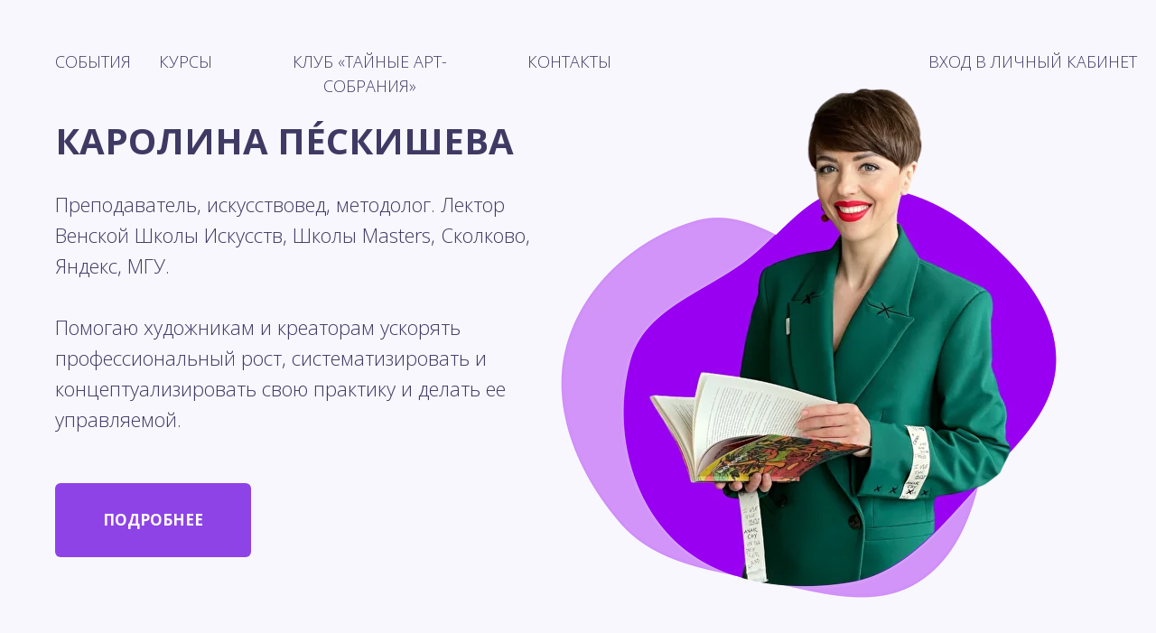

--- FILE ---
content_type: text/html; charset=UTF-8
request_url: https://karolinapeskisheva.art/
body_size: 69284
content:
<!DOCTYPE html> <html> <head> <meta charset="utf-8" /> <meta http-equiv="Content-Type" content="text/html; charset=utf-8" /> <meta name="viewport" content="width=device-width, initial-scale=1.0" /> <!--metatextblock--> <title>Каролина Пескишева</title> <meta name="description" content="Помогаю художникам концептуализировать свою практику и построить художественную стратегию." /> <meta name="keywords" content="Искусствовед. Каролина Пескишева" /> <meta property="og:url" content="https://karolinapeskisheva.art" /> <meta property="og:title" content="Каролина Пескишева" /> <meta property="og:description" content="Каролина Пескишева - искусствовед" /> <meta property="og:type" content="website" /> <meta property="og:image" content="https://static.tildacdn.com/tild3564-6132-4137-b339-343064313139/_.png" /> <link rel="canonical" href="https://karolinapeskisheva.art"> <!--/metatextblock--> <meta name="format-detection" content="telephone=no" /> <meta http-equiv="x-dns-prefetch-control" content="on"> <link rel="dns-prefetch" href="https://ws.tildacdn.com"> <link rel="dns-prefetch" href="https://static.tildacdn.com"> <link rel="shortcut icon" href="https://static.tildacdn.com/tild6133-3337-4433-b163-323339616634/Screenshot_2024-02-2.png" type="image/x-icon" /> <!-- Assets --> <script src="https://neo.tildacdn.com/js/tilda-fallback-1.0.min.js" async charset="utf-8"></script> <link rel="stylesheet" href="https://static.tildacdn.com/css/tilda-grid-3.0.min.css" type="text/css" media="all" onerror="this.loaderr='y';"/> <link rel="stylesheet" href="https://static.tildacdn.com/ws/project6390951/tilda-blocks-page31952602.min.css?t=1761726397" type="text/css" media="all" onerror="this.loaderr='y';" /> <link rel="preconnect" href="https://fonts.gstatic.com"> <link href="https://fonts.googleapis.com/css2?family=Open+Sans:wght@300..800&subset=latin,cyrillic" rel="stylesheet"> <link rel="stylesheet" href="https://static.tildacdn.com/css/tilda-animation-2.0.min.css" type="text/css" media="all" onerror="this.loaderr='y';" /> <link rel="stylesheet" href="https://static.tildacdn.com/css/tilda-menu-widgeticons-1.0.min.css" type="text/css" media="all" onerror="this.loaderr='y';" /> <link rel="stylesheet" href="https://static.tildacdn.com/css/tilda-slds-1.4.min.css" type="text/css" media="print" onload="this.media='all';" onerror="this.loaderr='y';" /> <noscript><link rel="stylesheet" href="https://static.tildacdn.com/css/tilda-slds-1.4.min.css" type="text/css" media="all" /></noscript> <link rel="stylesheet" href="https://fonts.google.com/share?selection.family=Montserrat" type="text/css" /> <script nomodule src="https://static.tildacdn.com/js/tilda-polyfill-1.0.min.js" charset="utf-8"></script> <script type="text/javascript">function t_onReady(func) {if(document.readyState!='loading') {func();} else {document.addEventListener('DOMContentLoaded',func);}}
function t_onFuncLoad(funcName,okFunc,time) {if(typeof window[funcName]==='function') {okFunc();} else {setTimeout(function() {t_onFuncLoad(funcName,okFunc,time);},(time||100));}}function t396_initialScale(t){var e=document.getElementById("rec"+t);if(e){var i=e.querySelector(".t396__artboard");if(i){window.tn_scale_initial_window_width||(window.tn_scale_initial_window_width=document.documentElement.clientWidth);var a=window.tn_scale_initial_window_width,r=[],n,l=i.getAttribute("data-artboard-screens");if(l){l=l.split(",");for(var o=0;o<l.length;o++)r[o]=parseInt(l[o],10)}else r=[320,480,640,960,1200];for(var o=0;o<r.length;o++){var d=r[o];a>=d&&(n=d)}var _="edit"===window.allrecords.getAttribute("data-tilda-mode"),c="center"===t396_getFieldValue(i,"valign",n,r),s="grid"===t396_getFieldValue(i,"upscale",n,r),w=t396_getFieldValue(i,"height_vh",n,r),g=t396_getFieldValue(i,"height",n,r),u=!!window.opr&&!!window.opr.addons||!!window.opera||-1!==navigator.userAgent.indexOf(" OPR/");if(!_&&c&&!s&&!w&&g&&!u){var h=parseFloat((a/n).toFixed(3)),f=[i,i.querySelector(".t396__carrier"),i.querySelector(".t396__filter")],v=Math.floor(parseInt(g,10)*h)+"px",p;i.style.setProperty("--initial-scale-height",v);for(var o=0;o<f.length;o++)f[o].style.setProperty("height","var(--initial-scale-height)");t396_scaleInitial__getElementsToScale(i).forEach((function(t){t.style.zoom=h}))}}}}function t396_scaleInitial__getElementsToScale(t){return t?Array.prototype.slice.call(t.children).filter((function(t){return t&&(t.classList.contains("t396__elem")||t.classList.contains("t396__group"))})):[]}function t396_getFieldValue(t,e,i,a){var r,n=a[a.length-1];if(!(r=i===n?t.getAttribute("data-artboard-"+e):t.getAttribute("data-artboard-"+e+"-res-"+i)))for(var l=0;l<a.length;l++){var o=a[l];if(!(o<=i)&&(r=o===n?t.getAttribute("data-artboard-"+e):t.getAttribute("data-artboard-"+e+"-res-"+o)))break}return r}window.TN_SCALE_INITIAL_VER="1.0",window.tn_scale_initial_window_width=null;</script> <script src="https://static.tildacdn.com/js/jquery-1.10.2.min.js" charset="utf-8" onerror="this.loaderr='y';"></script> <script src="https://static.tildacdn.com/js/tilda-scripts-3.0.min.js" charset="utf-8" defer onerror="this.loaderr='y';"></script> <script src="https://static.tildacdn.com/ws/project6390951/tilda-blocks-page31952602.min.js?t=1761726397" charset="utf-8" async onerror="this.loaderr='y';"></script> <script src="https://static.tildacdn.com/js/tilda-lazyload-1.0.min.js" charset="utf-8" async onerror="this.loaderr='y';"></script> <script src="https://static.tildacdn.com/js/tilda-animation-2.0.min.js" charset="utf-8" async onerror="this.loaderr='y';"></script> <script src="https://static.tildacdn.com/js/tilda-menu-1.0.min.js" charset="utf-8" async onerror="this.loaderr='y';"></script> <script src="https://static.tildacdn.com/js/tilda-menu-widgeticons-1.0.min.js" charset="utf-8" async onerror="this.loaderr='y';"></script> <script src="https://static.tildacdn.com/js/tilda-zero-1.1.min.js" charset="utf-8" async onerror="this.loaderr='y';"></script> <script src="https://static.tildacdn.com/js/tilda-slds-1.4.min.js" charset="utf-8" async onerror="this.loaderr='y';"></script> <script src="https://static.tildacdn.com/js/hammer.min.js" charset="utf-8" async onerror="this.loaderr='y';"></script> <script src="https://static.tildacdn.com/js/tilda-text-clamp.min.js" charset="utf-8" async onerror="this.loaderr='y';"></script> <script src="https://static.tildacdn.com/js/tilda-zero-scale-1.0.min.js" charset="utf-8" async onerror="this.loaderr='y';"></script> <script src="https://static.tildacdn.com/js/tilda-skiplink-1.0.min.js" charset="utf-8" async onerror="this.loaderr='y';"></script> <script src="https://static.tildacdn.com/js/tilda-events-1.0.min.js" charset="utf-8" async onerror="this.loaderr='y';"></script> <script type="text/javascript">window.dataLayer=window.dataLayer||[];</script> <script type="text/javascript">(function() {if((/bot|google|yandex|baidu|bing|msn|duckduckbot|teoma|slurp|crawler|spider|robot|crawling|facebook/i.test(navigator.userAgent))===false&&typeof(sessionStorage)!='undefined'&&sessionStorage.getItem('visited')!=='y'&&document.visibilityState){var style=document.createElement('style');style.type='text/css';style.innerHTML='@media screen and (min-width: 980px) {.t-records {opacity: 0;}.t-records_animated {-webkit-transition: opacity ease-in-out .2s;-moz-transition: opacity ease-in-out .2s;-o-transition: opacity ease-in-out .2s;transition: opacity ease-in-out .2s;}.t-records.t-records_visible {opacity: 1;}}';document.getElementsByTagName('head')[0].appendChild(style);function t_setvisRecs(){var alr=document.querySelectorAll('.t-records');Array.prototype.forEach.call(alr,function(el) {el.classList.add("t-records_animated");});setTimeout(function() {Array.prototype.forEach.call(alr,function(el) {el.classList.add("t-records_visible");});sessionStorage.setItem("visited","y");},400);}
document.addEventListener('DOMContentLoaded',t_setvisRecs);}})();</script></head> <body class="t-body" style="margin:0;"> <!--allrecords--> <div id="allrecords" class="t-records" data-hook="blocks-collection-content-node" data-tilda-project-id="6390951" data-tilda-page-id="31952602" data-tilda-page-alias="main" data-tilda-formskey="d3fdee1922b7db2649a539c066390951" data-tilda-lazy="yes" data-tilda-root-zone="com" data-tilda-ts="y" data-tilda-project-country="RU"> <div id="rec604900554" class="r t-rec t-rec_pt_0 t-rec_pb_0 t-screenmax-640px" style="padding-top:0px;padding-bottom:0px;background-color:#f9f7fe; " data-animationappear="off" data-record-type="450" data-screen-max="640px" data-bg-color="#f9f7fe"> <div class="t450__menu__content "
style="top:15px; " data-menu="yes" data-appearoffset="" data-hideoffset=""> <div class="t450__burger_container t450__small "> <div class="t450__burger_bg t450__burger_cirqle"
style="; opacity:0.50;"> </div> <button type="button"
class="t-menuburger t-menuburger_first t-menuburger__small"
aria-label="Навигационное меню"
aria-expanded="false"> <span style="background-color:#ffffff;"></span> <span style="background-color:#ffffff;"></span> <span style="background-color:#ffffff;"></span> <span style="background-color:#ffffff;"></span> </button> <script>function t_menuburger_init(recid) {var rec=document.querySelector('#rec' + recid);if(!rec) return;var burger=rec.querySelector('.t-menuburger');if(!burger) return;var isSecondStyle=burger.classList.contains('t-menuburger_second');if(isSecondStyle&&!window.isMobile&&!('ontouchend' in document)) {burger.addEventListener('mouseenter',function() {if(burger.classList.contains('t-menuburger-opened')) return;burger.classList.remove('t-menuburger-unhovered');burger.classList.add('t-menuburger-hovered');});burger.addEventListener('mouseleave',function() {if(burger.classList.contains('t-menuburger-opened')) return;burger.classList.remove('t-menuburger-hovered');burger.classList.add('t-menuburger-unhovered');setTimeout(function() {burger.classList.remove('t-menuburger-unhovered');},300);});}
burger.addEventListener('click',function() {if(!burger.closest('.tmenu-mobile')&&!burger.closest('.t450__burger_container')&&!burger.closest('.t466__container')&&!burger.closest('.t204__burger')&&!burger.closest('.t199__js__menu-toggler')) {burger.classList.toggle('t-menuburger-opened');burger.classList.remove('t-menuburger-unhovered');}});var menu=rec.querySelector('[data-menu="yes"]');if(!menu) return;var menuLinks=menu.querySelectorAll('.t-menu__link-item');var submenuClassList=['t978__menu-link_hook','t978__tm-link','t966__tm-link','t794__tm-link','t-menusub__target-link'];Array.prototype.forEach.call(menuLinks,function(link) {link.addEventListener('click',function() {var isSubmenuHook=submenuClassList.some(function(submenuClass) {return link.classList.contains(submenuClass);});if(isSubmenuHook) return;burger.classList.remove('t-menuburger-opened');});});menu.addEventListener('clickedAnchorInTooltipMenu',function() {burger.classList.remove('t-menuburger-opened');});}
t_onReady(function() {t_onFuncLoad('t_menuburger_init',function(){t_menuburger_init('604900554');});});</script> <style>.t-menuburger{position:relative;flex-shrink:0;width:28px;height:20px;padding:0;border:none;background-color:transparent;outline:none;-webkit-transform:rotate(0deg);transform:rotate(0deg);transition:transform .5s ease-in-out;cursor:pointer;z-index:999;}.t-menuburger span{display:block;position:absolute;width:100%;opacity:1;left:0;-webkit-transform:rotate(0deg);transform:rotate(0deg);transition:.25s ease-in-out;height:3px;background-color:#000;}.t-menuburger span:nth-child(1){top:0px;}.t-menuburger span:nth-child(2),.t-menuburger span:nth-child(3){top:8px;}.t-menuburger span:nth-child(4){top:16px;}.t-menuburger__big{width:42px;height:32px;}.t-menuburger__big span{height:5px;}.t-menuburger__big span:nth-child(2),.t-menuburger__big span:nth-child(3){top:13px;}.t-menuburger__big span:nth-child(4){top:26px;}.t-menuburger__small{width:22px;height:14px;}.t-menuburger__small span{height:2px;}.t-menuburger__small span:nth-child(2),.t-menuburger__small span:nth-child(3){top:6px;}.t-menuburger__small span:nth-child(4){top:12px;}.t-menuburger-opened span:nth-child(1){top:8px;width:0%;left:50%;}.t-menuburger-opened span:nth-child(2){-webkit-transform:rotate(45deg);transform:rotate(45deg);}.t-menuburger-opened span:nth-child(3){-webkit-transform:rotate(-45deg);transform:rotate(-45deg);}.t-menuburger-opened span:nth-child(4){top:8px;width:0%;left:50%;}.t-menuburger-opened.t-menuburger__big span:nth-child(1){top:6px;}.t-menuburger-opened.t-menuburger__big span:nth-child(4){top:18px;}.t-menuburger-opened.t-menuburger__small span:nth-child(1),.t-menuburger-opened.t-menuburger__small span:nth-child(4){top:6px;}@media (hover),(min-width:0\0){.t-menuburger_first:hover span:nth-child(1){transform:translateY(1px);}.t-menuburger_first:hover span:nth-child(4){transform:translateY(-1px);}.t-menuburger_first.t-menuburger__big:hover span:nth-child(1){transform:translateY(3px);}.t-menuburger_first.t-menuburger__big:hover span:nth-child(4){transform:translateY(-3px);}}.t-menuburger_second span:nth-child(2),.t-menuburger_second span:nth-child(3){width:80%;left:20%;right:0;}@media (hover),(min-width:0\0){.t-menuburger_second.t-menuburger-hovered span:nth-child(2),.t-menuburger_second.t-menuburger-hovered span:nth-child(3){animation:t-menuburger-anim 0.3s ease-out normal forwards;}.t-menuburger_second.t-menuburger-unhovered span:nth-child(2),.t-menuburger_second.t-menuburger-unhovered span:nth-child(3){animation:t-menuburger-anim2 0.3s ease-out normal forwards;}}.t-menuburger_second.t-menuburger-opened span:nth-child(2),.t-menuburger_second.t-menuburger-opened span:nth-child(3){left:0;right:0;width:100%!important;}.t-menuburger_third span:nth-child(4){width:70%;left:unset;right:0;}@media (hover),(min-width:0\0){.t-menuburger_third:not(.t-menuburger-opened):hover span:nth-child(4){width:100%;}}.t-menuburger_third.t-menuburger-opened span:nth-child(4){width:0!important;right:50%;}.t-menuburger_fourth{height:12px;}.t-menuburger_fourth.t-menuburger__small{height:8px;}.t-menuburger_fourth.t-menuburger__big{height:18px;}.t-menuburger_fourth span:nth-child(2),.t-menuburger_fourth span:nth-child(3){top:4px;opacity:0;}.t-menuburger_fourth span:nth-child(4){top:8px;}.t-menuburger_fourth.t-menuburger__small span:nth-child(2),.t-menuburger_fourth.t-menuburger__small span:nth-child(3){top:3px;}.t-menuburger_fourth.t-menuburger__small span:nth-child(4){top:6px;}.t-menuburger_fourth.t-menuburger__small span:nth-child(2),.t-menuburger_fourth.t-menuburger__small span:nth-child(3){top:3px;}.t-menuburger_fourth.t-menuburger__small span:nth-child(4){top:6px;}.t-menuburger_fourth.t-menuburger__big span:nth-child(2),.t-menuburger_fourth.t-menuburger__big span:nth-child(3){top:6px;}.t-menuburger_fourth.t-menuburger__big span:nth-child(4){top:12px;}@media (hover),(min-width:0\0){.t-menuburger_fourth:not(.t-menuburger-opened):hover span:nth-child(1){transform:translateY(1px);}.t-menuburger_fourth:not(.t-menuburger-opened):hover span:nth-child(4){transform:translateY(-1px);}.t-menuburger_fourth.t-menuburger__big:not(.t-menuburger-opened):hover span:nth-child(1){transform:translateY(3px);}.t-menuburger_fourth.t-menuburger__big:not(.t-menuburger-opened):hover span:nth-child(4){transform:translateY(-3px);}}.t-menuburger_fourth.t-menuburger-opened span:nth-child(1),.t-menuburger_fourth.t-menuburger-opened span:nth-child(4){top:4px;}.t-menuburger_fourth.t-menuburger-opened span:nth-child(2),.t-menuburger_fourth.t-menuburger-opened span:nth-child(3){opacity:1;}@keyframes t-menuburger-anim{0%{width:80%;left:20%;right:0;}50%{width:100%;left:0;right:0;}100%{width:80%;left:0;right:20%;}}@keyframes t-menuburger-anim2{0%{width:80%;left:0;}50%{width:100%;right:0;left:0;}100%{width:80%;left:20%;right:0;}}</style> </div> </div> <!-- t450 --> <div id="nav604900554marker"></div> <div class="t450__overlay"> <div class="t450__overlay_bg"
style=" "> </div> </div> <div id="nav604900554" class="t450 " data-tooltip-hook="#menuopen"
style="max-width: 260px;background-color: #f9f7fe;"> <button type="button"
class="t450__close-button t450__close t450_opened "
style="background-color: #f9f7fe;" aria-label="Close menu"> <div class="t450__close_icon" style="color:#3f3a64;"> <span></span> <span></span> <span></span> <span></span> </div> </button> <div class="t450__container t-align_left"> <div class="t450__top"> <nav class="t450__menu"> <ul role="list" class="t450__list t-menu__list"> <li class="t450__list_item"> <a class="t-menu__link-item "
href="https://karolinapeskisheva.art/online-razbory" data-menu-submenu-hook="" data-menu-item-number="1">
События
</a> </li> <li class="t450__list_item"> <a class="t-menu__link-item "
href="https://karolinapeskisheva.art/courses"
target="_blank" data-menu-submenu-hook="" data-menu-item-number="2">
Курсы
</a> </li> <li class="t450__list_item"> <a class="t-menu__link-item "
href="https://karolinapeskisheva.art/artclub"
target="_blank" data-menu-submenu-hook="" data-menu-item-number="3">
Клуб «Тайные арт-собрания»
</a> </li> <li class="t450__list_item"> <a class="t-menu__link-item "
href="mailto:karo@peskisheva.art"
target="_blank" data-menu-submenu-hook="" data-menu-item-number="4">
Контакты
</a> </li> <li class="t450__list_item"> <a class="t-menu__link-item "
href="https://peskisheva.art/pl/user/profile/my"
target="_blank" data-menu-submenu-hook="" data-menu-item-number="5">
Вход в личный кабинет
</a> </li> </ul> </nav> </div> <div class="t450__rightside"> <div class="t450__rightcontainer"> <div class="t450__right_social_links"> <div class="t-sociallinks"> <ul role="list" class="t-sociallinks__wrapper" aria-label="Соц. сети"> <!-- new soclinks --><li class="t-sociallinks__item t-sociallinks__item_youtube"><a href="https://www.youtube.com/channel/UCxK6JwCFVfrMjQduM8BtCBwhttps://www.youtube.com/channel/UCxK6JwCFVfrMjQduM8BtCBw" target="_blank" rel="nofollow" aria-label="youtube" style="width: 30px; height: 30px;"><svg class="t-sociallinks__svg" role="presentation" width=30px height=30px viewBox="0 0 100 100" fill="none" xmlns="http://www.w3.org/2000/svg"> <path fill-rule="evenodd" clip-rule="evenodd" d="M50 100c27.614 0 50-22.386 50-50S77.614 0 50 0 0 22.386 0 50s22.386 50 50 50Zm17.9-67.374c3.838.346 6 2.695 6.474 6.438.332 2.612.626 6.352.626 10.375 0 7.064-.626 11.148-.626 11.148-.588 3.728-2.39 5.752-6.18 6.18-4.235.48-13.76.7-17.992.7-4.38 0-13.237-.184-17.66-.552-3.8-.317-6.394-2.44-6.916-6.218-.38-2.752-.626-6.022-.626-11.222 0-5.788.209-8.238.7-10.853.699-3.732 2.48-5.54 6.548-5.96C36.516 32.221 40.55 32 49.577 32c4.413 0 13.927.228 18.322.626Zm-23.216 9.761v14.374L58.37 49.5l-13.686-7.114Z" fill="#3f3a64"/> </svg></a></li>&nbsp;<li class="t-sociallinks__item t-sociallinks__item_telegram"><a href="https://t.me/isskustvovedspb" target="_blank" rel="nofollow" aria-label="telegram" style="width: 30px; height: 30px;"><svg class="t-sociallinks__svg" role="presentation" width=30px height=30px viewBox="0 0 100 100" fill="none"
xmlns="http://www.w3.org/2000/svg"> <path fill-rule="evenodd" clip-rule="evenodd"
d="M50 100c27.614 0 50-22.386 50-50S77.614 0 50 0 0 22.386 0 50s22.386 50 50 50Zm21.977-68.056c.386-4.38-4.24-2.576-4.24-2.576-3.415 1.414-6.937 2.85-10.497 4.302-11.04 4.503-22.444 9.155-32.159 13.734-5.268 1.932-2.184 3.864-2.184 3.864l8.351 2.577c3.855 1.16 5.91-.129 5.91-.129l17.988-12.238c6.424-4.38 4.882-.773 3.34.773l-13.49 12.882c-2.056 1.804-1.028 3.35-.129 4.123 2.55 2.249 8.82 6.364 11.557 8.16.712.467 1.185.778 1.292.858.642.515 4.111 2.834 6.424 2.319 2.313-.516 2.57-3.479 2.57-3.479l3.083-20.226c.462-3.511.993-6.886 1.417-9.582.4-2.546.705-4.485.767-5.362Z"
fill="#3f3a64" /> </svg></a></li>&nbsp;<li class="t-sociallinks__item t-sociallinks__item_zen"><a href="https://dzen.ru/isskustvovedspb" target="_blank" rel="nofollow" aria-label="zen" style="width: 30px; height: 30px;"><svg class="t-sociallinks__svg" role="presentation" width=30px height=30px viewBox="0 0 100 100" fill="none" xmlns="http://www.w3.org/2000/svg"> <path fill-rule="evenodd" clip-rule="evenodd" d="M50 100c27.6142 0 50-22.3858 50-50S77.6142 0 50 0 0 22.3858 0 50s22.3858 50 50 50ZM35.3336 27.8846c1.2589-.3077 2.3116-.4739 4.8709-.7693.7839-.0905 1.3869-.103 5.2489-.1088L49.8167 27l-.0339.3452c-.0186.1899-.1204 1.6999-.2263 3.3555-.4348 6.8018-.6381 8.3757-1.3516 10.467-.2973.8712-1.0137 2.2987-1.4822 2.9532-.4581.64-1.3831 1.6092-1.9816 2.0761-1.6917 1.3198-3.8089 2.1132-7.0551 2.6436-2.6678.436-4.7613.6235-8.9945.8058-.7307.0315-1.4102.0677-1.5099.0806L27 49.7504l.0166-4.2914.0164-4.2913.2644-2.1817c.3766-3.1087.5331-3.9621.9614-5.2442.5988-1.7921 1.6612-3.2524 3.0514-4.194.9943-.6735 2.4704-1.2837 4.0234-1.6632Zm15.224 4.6389c-.0765-1.1086-.3068-5.1806-.3068-5.4268-.0001-.0912.2362-.0967 4.1877-.0967 3.9405 0 4.2223.0065 4.774.1095.3225.0601 1.072.1598 1.6656.2213 2.4298.2519 3.4802.4076 4.4588.6609 2.7604.7144 4.7564 2.2289 5.8632 4.4489.5777 1.1587.8034 1.961 1.1033 3.9217.2277 1.4894.4354 3.2249.5619 4.695.1036 1.2043.1734 6.194.1076 7.6843l-.0404.912-.4782-.0323c-1.9452-.1314-3.1578-.2092-4.768-.3061-5.2572-.3164-7.4005-.6222-9.2684-1.3223-1.6732-.6272-3.251-1.6887-4.2962-2.8902-.8884-1.0214-1.675-2.3791-2.1437-3.7002-.6773-1.909-1.1383-4.7907-1.4204-8.879ZM27.0033 58.3121v-8.1135l.1799.0002c.0989.0001.5659.0364 1.0378.0806 1.1314.1061 1.975.1679 4.5665.3346 4.1299.2655 6.0308.4888 7.5539.8872 3.8588 1.0095 6.5704 3.5441 7.8248 7.3141.5523 1.6597.9022 3.805 1.2657 7.7605.1121 1.2196.126 1.673.1193 3.8833-.0042 1.3763-.0221 2.5167-.0397 2.5343-.0541.054-7.5172-.2361-10.248-.3983-1.667-.099-2.6352-.2506-4.3727-.685-1.3707-.3426-2.1775-.633-2.8783-1.0361-1.7943-1.0319-3.0155-2.6066-3.7588-4.8469-.3924-1.1825-.6039-2.3774-1.0009-5.6545l-.2495-2.0605Zm43.838-7.92c.685-.0459 1.37-.0913 1.5222-.1009.1522-.0095.3576-.0219.4566-.0274L73 50.2539l-.0008 3.3279c-.0009 4.085-.0714 5.7459-.3382 7.9676-.2117 1.7635-.6244 3.7599-.9962 4.8196-.8917 2.5413-2.6656 4.3097-5.2174 5.2015-1.2738.4451-3.4947.8733-5.597 1.0789-1.7994.176-2.5751.2042-6.4345.2339l-3.9438.0303v-2.0673c0-1.8113.0207-2.3196.1667-4.1037.2446-2.9873.4094-4.3643.6974-5.8284.8877-4.5117 3.1252-7.4157 6.8788-8.9277 1.8378-.7403 4.0014-1.0565 9.582-1.4003.9894-.0609 2.3593-.1483 3.0443-.1941Z" fill="#3f3a64"/> </svg></a></li>&nbsp;<li class="t-sociallinks__item t-sociallinks__item_email"><a href="mailto:mailto:info@carolinepes.com" target="_blank" rel="nofollow" aria-label="Электронная почта" style="width: 30px; height: 30px;"><svg class="t-sociallinks__svg" role="presentation" width=30px height=30px viewBox="0 0 100 100" fill="none" xmlns="http://www.w3.org/2000/svg"> <path fill-rule="evenodd" clip-rule="evenodd" d="M50 100C77.6142 100 100 77.6142 100 50C100 22.3858 77.6142 0 50 0C22.3858 0 0 22.3858 0 50C0 77.6142 22.3858 100 50 100ZM51.8276 49.2076L74.191 33.6901C73.4347 32.6649 72.2183 32 70.8466 32H29.1534C27.8336 32 26.6576 32.6156 25.8968 33.5752L47.5881 49.172C48.8512 50.0802 50.5494 50.0945 51.8276 49.2076ZM75 63.6709V37.6286L53.4668 52.57C51.1883 54.151 48.1611 54.1256 45.9095 52.5066L25 37.4719V63.6709C25 65.9648 26.8595 67.8243 29.1534 67.8243H70.8466C73.1405 67.8243 75 65.9648 75 63.6709Z" fill="#3f3a64"/> </svg></a></li><!-- /new soclinks --> </ul> </div> </div> </div> </div> </div> </div> <script>t_onReady(function() {var rec=document.querySelector('#rec604900554');if(!rec) return;rec.setAttribute('data-animationappear','off');rec.style.opacity=1;t_onFuncLoad('t450_initMenu',function() {t450_initMenu('604900554');});t_onFuncLoad('t_menuWidgets__init',function() {t_menuWidgets__init('604900554');});});</script> <style>#rec604900554 .t-menu__link-item{}@supports (overflow:-webkit-marquee) and (justify-content:inherit){#rec604900554 .t-menu__link-item,#rec604900554 .t-menu__link-item.t-active{opacity:1 !important;}}</style> <style> #rec604900554 a.t-menu__link-item{font-size:24px;color:#3f3a64;}</style> <style> #rec604900554 .t450__right_langs_lang a{color:#3f3a64;}</style> </div> <div id="rec604900611" class="r t-rec" style=" " data-animationappear="off" data-record-type="396"> <!-- T396 --> <style>#rec604900611 .t396__artboard {height:720px;background-color:#f9f7fe;}#rec604900611 .t396__filter {height:720px;}#rec604900611 .t396__carrier{height:720px;background-position:center center;background-attachment:scroll;background-size:cover;background-repeat:no-repeat;}@media screen and (max-width:1199px) {#rec604900611 .t396__artboard,#rec604900611 .t396__filter,#rec604900611 .t396__carrier {}#rec604900611 .t396__filter {}#rec604900611 .t396__carrier {background-attachment:scroll;}}@media screen and (max-width:959px) {#rec604900611 .t396__artboard,#rec604900611 .t396__filter,#rec604900611 .t396__carrier {height:1070px;}#rec604900611 .t396__filter {}#rec604900611 .t396__carrier {background-attachment:scroll;}}@media screen and (max-width:639px) {#rec604900611 .t396__artboard,#rec604900611 .t396__filter,#rec604900611 .t396__carrier {height:920px;}#rec604900611 .t396__filter {}#rec604900611 .t396__carrier {background-attachment:scroll;}}@media screen and (max-width:479px) {#rec604900611 .t396__artboard,#rec604900611 .t396__filter,#rec604900611 .t396__carrier {height:690px;}#rec604900611 .t396__filter {}#rec604900611 .t396__carrier {background-attachment:scroll;}}#rec604900611 .tn-elem[data-elem-id="1658755694777"]{z-index:3;top:1255px;left:calc(50% - 600px + 280px);width:522px;height:auto;}#rec604900611 .tn-elem[data-elem-id="1658755694777"] .tn-atom {border-radius:0px 0px 0px 0px;background-position:center center;border-color:transparent ;border-style:solid ;}#rec604900611 .tn-elem[data-elem-id="1658755694777"] .tn-atom__img {border-radius:0px 0px 0px 0px;object-position:center center;}@media screen and (max-width:1199px) {#rec604900611 .tn-elem[data-elem-id="1658755694777"] {display:table;top:1015px;left:calc(50% - 480px + 750px);width:418px;height:auto;}}@media screen and (max-width:959px) {#rec604900611 .tn-elem[data-elem-id="1658755694777"] {display:table;top:920px;left:calc(50% - 320px + 1260px);width:478px;height:auto;}}@media screen and (max-width:639px) {#rec604900611 .tn-elem[data-elem-id="1658755694777"] {display:table;top:-5px;left:calc(50% - 240px + 840px);width:444px;height:auto;}}@media screen and (max-width:479px) {#rec604900611 .tn-elem[data-elem-id="1658755694777"] {display:table;top:230px;left:calc(50% - 160px + -930px);width:306px;height:auto;}}#rec604900611 .tn-elem[data-elem-id="1658755730025"]{z-index:4;top:72px;left:calc(50% - 600px + 513px);width:626px;height:auto;}#rec604900611 .tn-elem[data-elem-id="1658755730025"] .tn-atom {border-radius:0px 0px 0px 0px;background-position:center center;border-color:transparent ;border-style:solid ;}#rec604900611 .tn-elem[data-elem-id="1658755730025"] .tn-atom__img {border-radius:0px 0px 0px 0px;object-position:center center;}@media screen and (max-width:1199px) {#rec604900611 .tn-elem[data-elem-id="1658755730025"] {display:table;top:102px;left:calc(50% - 480px + 401px);width:549px;height:auto;}}@media screen and (max-width:959px) {#rec604900611 .tn-elem[data-elem-id="1658755730025"] {display:table;top:502px;left:calc(50% - 320px + 40px);width:542px;height:auto;}}@media screen and (max-width:639px) {#rec604900611 .tn-elem[data-elem-id="1658755730025"] {display:table;top:447px;left:calc(50% - 240px + 0px);width:454px;height:auto;}}@media screen and (max-width:479px) {#rec604900611 .tn-elem[data-elem-id="1658755730025"] {display:table;top:360px;left:calc(50% - 160px + 0px);width:303px;height:auto;}}#rec604900611 .tn-elem[data-elem-id="1658753358094"]{color:#3f3a64;z-index:5;top:125px;left:calc(50% - 600px + 21px);width:509px;height:auto;}#rec604900611 .tn-elem[data-elem-id="1658753358094"] .tn-atom {vertical-align:middle;color:#3f3a64;font-size:40px;font-family:'Open Sans',Arial,sans-serif;line-height:1.55;font-weight:700;text-transform:uppercase;background-position:center center;border-color:transparent ;border-style:solid ;}@media screen and (max-width:1199px) {#rec604900611 .tn-elem[data-elem-id="1658753358094"] {display:table;top:171px;left:calc(50% - 480px + 13px);height:auto;}#rec604900611 .tn-elem[data-elem-id="1658753358094"] .tn-atom{font-size:38px;background-size:cover;}}@media screen and (max-width:959px) {#rec604900611 .tn-elem[data-elem-id="1658753358094"] {display:table;top:104px;left:calc(50% - 320px + 12px);height:auto;}#rec604900611 .tn-elem[data-elem-id="1658753358094"] {text-align:left;}}@media screen and (max-width:639px) {#rec604900611 .tn-elem[data-elem-id="1658753358094"] {display:table;top:62px;left:calc(50% - 240px + 19px);width:443px;height:auto;}#rec604900611 .tn-elem[data-elem-id="1658753358094"] {text-align:center;}#rec604900611 .tn-elem[data-elem-id="1658753358094"] .tn-atom{font-size:35px;background-size:cover;}}@media screen and (max-width:479px) {#rec604900611 .tn-elem[data-elem-id="1658753358094"] {display:table;top:37px;left:calc(50% - 160px + -3px);width:327px;height:auto;}#rec604900611 .tn-elem[data-elem-id="1658753358094"] {text-align:center;}#rec604900611 .tn-elem[data-elem-id="1658753358094"] .tn-atom{font-size:24px;background-size:cover;}}#rec604900611 .tn-elem[data-elem-id="1658753416710"]{color:#3f3a64;z-index:6;top:209px;left:calc(50% - 600px + 21px);width:543px;height:auto;}#rec604900611 .tn-elem[data-elem-id="1658753416710"] .tn-atom {vertical-align:middle;color:#3f3a64;font-size:22px;font-family:'Open Sans',Arial,sans-serif;line-height:1.55;font-weight:300;background-position:center center;border-color:transparent ;border-style:solid ;}@media screen and (max-width:1199px) {#rec604900611 .tn-elem[data-elem-id="1658753416710"] {display:table;top:257px;left:calc(50% - 480px + 13px);width:416px;height:auto;}#rec604900611 .tn-elem[data-elem-id="1658753416710"] .tn-atom{font-size:18px;background-size:cover;}}@media screen and (max-width:959px) {#rec604900611 .tn-elem[data-elem-id="1658753416710"] {display:table;top:186px;left:calc(50% - 320px + 11px);width:541px;height:auto;}#rec604900611 .tn-elem[data-elem-id="1658753416710"] {text-align:left;}#rec604900611 .tn-elem[data-elem-id="1658753416710"] .tn-atom{font-size:19px;background-size:cover;}}@media screen and (max-width:639px) {#rec604900611 .tn-elem[data-elem-id="1658753416710"] {display:table;top:127px;left:calc(50% - 240px + 16px);width:449px;height:auto;}#rec604900611 .tn-elem[data-elem-id="1658753416710"] {text-align:center;}#rec604900611 .tn-elem[data-elem-id="1658753416710"] .tn-atom{font-size:18px;background-size:cover;}}@media screen and (max-width:479px) {#rec604900611 .tn-elem[data-elem-id="1658753416710"] {display:table;top:79px;left:calc(50% - 160px + 7px);width:307px;height:auto;}#rec604900611 .tn-elem[data-elem-id="1658753416710"] {text-align:center;}#rec604900611 .tn-elem[data-elem-id="1658753416710"] .tn-atom{font-size:14px;background-size:cover;}}#rec604900611 .tn-elem[data-elem-id="1669899836826"]{color:#3f3a64;text-align:center;z-index:7;top:55px;left:calc(50% - 600px + 544px);width:91px;height:auto;}#rec604900611 .tn-elem[data-elem-id="1669899836826"] .tn-atom {vertical-align:middle;color:#3f3a64;font-size:18px;font-family:'Open Sans',Arial,sans-serif;line-height:1.55;font-weight:300;text-transform:uppercase;background-position:center center;border-color:transparent ;border-style:solid ;}@media screen and (max-width:1199px) {#rec604900611 .tn-elem[data-elem-id="1669899836826"] {display:table;top:58px;left:calc(50% - 480px + 536px);height:auto;}#rec604900611 .tn-elem[data-elem-id="1669899836826"] .tn-atom{font-size:18px;background-size:cover;}}@media screen and (max-width:959px) {#rec604900611 .tn-elem[data-elem-id="1669899836826"] {display:table;top:32px;left:calc(50% - 320px + 392px);height:auto;}#rec604900611 .tn-elem[data-elem-id="1669899836826"] .tn-atom{font-size:14px;background-size:cover;}}@media screen and (max-width:639px) {#rec604900611 .tn-elem[data-elem-id="1669899836826"] {display:table;top:-10px;left:calc(50% - 240px + -470px);height:auto;}#rec604900611 .tn-elem[data-elem-id="1669899836826"] .tn-atom{font-size:16px;background-size:cover;}}@media screen and (max-width:479px) {#rec604900611 .tn-elem[data-elem-id="1669899836826"] {display:table;top:35px;left:calc(50% - 160px + -440px);width:71px;height:auto;}#rec604900611 .tn-elem[data-elem-id="1669899836826"] .tn-atom{font-size:14px;background-size:cover;}}#rec604900611 .tn-elem[data-elem-id="1669899825446"]{color:#3f3a64;text-align:center;z-index:8;top:55px;left:calc(50% - 600px + 233px);width:273px;height:auto;}#rec604900611 .tn-elem[data-elem-id="1669899825446"] .tn-atom {vertical-align:middle;color:#3f3a64;font-size:18px;font-family:'Open Sans',Arial,sans-serif;line-height:1.55;font-weight:300;text-transform:uppercase;background-position:center center;border-color:transparent ;border-style:solid ;}@media screen and (max-width:1199px) {#rec604900611 .tn-elem[data-elem-id="1669899825446"] {display:table;top:58px;left:calc(50% - 480px + 228px);height:auto;}#rec604900611 .tn-elem[data-elem-id="1669899825446"] .tn-atom{font-size:18px;background-size:cover;}}@media screen and (max-width:959px) {#rec604900611 .tn-elem[data-elem-id="1669899825446"] {display:table;top:32px;left:calc(50% - 320px + 132px);height:auto;}#rec604900611 .tn-elem[data-elem-id="1669899825446"] .tn-atom{font-size:14px;background-size:cover;}}@media screen and (max-width:639px) {#rec604900611 .tn-elem[data-elem-id="1669899825446"] {display:table;top:-10px;left:calc(50% - 240px + -470px);height:auto;}#rec604900611 .tn-elem[data-elem-id="1669899825446"] .tn-atom{font-size:16px;background-size:cover;}}@media screen and (max-width:479px) {#rec604900611 .tn-elem[data-elem-id="1669899825446"] {display:table;top:35px;left:calc(50% - 160px + -440px);width:79px;height:auto;}#rec604900611 .tn-elem[data-elem-id="1669899825446"] .tn-atom{font-size:14px;background-size:cover;}}#rec604900611 .tn-elem[data-elem-id="1668366850676"]{color:#3f3a64;text-align:center;z-index:9;top:55px;left:calc(50% - 600px + 985px);width:237px;height:auto;}#rec604900611 .tn-elem[data-elem-id="1668366850676"] .tn-atom {vertical-align:middle;color:#3f3a64;font-size:18px;font-family:'Open Sans',Arial,sans-serif;line-height:1.55;font-weight:300;text-transform:uppercase;background-position:center center;border-color:transparent ;border-style:solid ;}@media screen and (max-width:1199px) {#rec604900611 .tn-elem[data-elem-id="1668366850676"] {display:table;top:58px;left:calc(50% - 480px + 720px);width:228px;height:auto;}#rec604900611 .tn-elem[data-elem-id="1668366850676"] .tn-atom{font-size:18px;background-size:cover;}}@media screen and (max-width:959px) {#rec604900611 .tn-elem[data-elem-id="1668366850676"] {display:table;top:21px;left:calc(50% - 320px + 490px);width:140px;height:auto;}#rec604900611 .tn-elem[data-elem-id="1668366850676"] .tn-atom{font-size:14px;background-size:cover;}}@media screen and (max-width:639px) {#rec604900611 .tn-elem[data-elem-id="1668366850676"] {display:table;top:110px;left:calc(50% - 240px + -520px);height:auto;}#rec604900611 .tn-elem[data-elem-id="1668366850676"] .tn-atom{font-size:16px;background-size:cover;}}@media screen and (max-width:479px) {#rec604900611 .tn-elem[data-elem-id="1668366850676"] {display:table;top:90px;left:calc(50% - 160px + -500px);width:60px;height:auto;}#rec604900611 .tn-elem[data-elem-id="1668366850676"] .tn-atom{font-size:14px;background-size:cover;}}#rec604900611 .tn-elem[data-elem-id="1658755430621"]{color:#ffffff;text-align:center;z-index:10;top:535px;left:calc(50% - 600px + 21px);width:217px;height:82px;}#rec604900611 .tn-elem[data-elem-id="1658755430621"] .tn-atom{color:#ffffff;font-size:17px;font-family:'Open Sans',Arial,sans-serif;line-height:1.55;font-weight:700;text-transform:uppercase;border-radius:6px 6px 6px 6px;background-color:#8e43e7;background-position:center center;border-color:transparent ;border-style:solid ;transition:background-color 0.2s ease-in-out,color 0.2s ease-in-out,border-color 0.2s ease-in-out;}@media screen and (max-width:1199px) {#rec604900611 .tn-elem[data-elem-id="1658755430621"] {display:table;top:526px;left:calc(50% - 480px + 13px);}}@media screen and (max-width:959px) {#rec604900611 .tn-elem[data-elem-id="1658755430621"] {display:table;top:420px;left:calc(50% - 320px + 212px);width:217px;height:66px;}}@media screen and (max-width:639px) {#rec604900611 .tn-elem[data-elem-id="1658755430621"] {display:table;top:366px;left:calc(50% - 240px + 132px);width:217px;height:70px;}}@media screen and (max-width:479px) {#rec604900611 .tn-elem[data-elem-id="1658755430621"] {display:table;top:268px;left:calc(50% - 160px + 69px);width:183px;height:60px;}#rec604900611 .tn-elem[data-elem-id="1658755430621"] .tn-atom{font-size:14px;background-size:cover;}}#rec604900611 .tn-elem[data-elem-id="1658753150466"]{color:#3f3a64;text-align:center;z-index:11;top:55px;left:calc(50% - 600px + 134px);width:63px;height:auto;}#rec604900611 .tn-elem[data-elem-id="1658753150466"] .tn-atom {vertical-align:middle;color:#3f3a64;font-size:18px;font-family:'Open Sans',Arial,sans-serif;line-height:1.55;font-weight:300;text-transform:uppercase;background-position:center center;border-color:transparent ;border-style:solid ;}@media screen and (max-width:1199px) {#rec604900611 .tn-elem[data-elem-id="1658753150466"] {display:table;top:58px;left:calc(50% - 480px + 136px);width:57px;height:auto;}#rec604900611 .tn-elem[data-elem-id="1658753150466"] .tn-atom{font-size:18px;background-size:cover;}}@media screen and (max-width:959px) {#rec604900611 .tn-elem[data-elem-id="1658753150466"] {display:table;top:32px;left:calc(50% - 320px + 101px);width:45px;height:auto;}#rec604900611 .tn-elem[data-elem-id="1658753150466"] .tn-atom{font-size:14px;background-size:cover;}}@media screen and (max-width:639px) {#rec604900611 .tn-elem[data-elem-id="1658753150466"] {display:table;top:30px;left:calc(50% - 240px + -489px);width:51px;height:auto;}#rec604900611 .tn-elem[data-elem-id="1658753150466"] .tn-atom{font-size:16px;background-size:cover;}}@media screen and (max-width:479px) {#rec604900611 .tn-elem[data-elem-id="1658753150466"] {display:table;top:35px;left:calc(50% - 160px + -532px);width:51px;height:auto;}#rec604900611 .tn-elem[data-elem-id="1658753150466"] .tn-atom{font-size:14px;background-size:cover;}}#rec604900611 .tn-elem[data-elem-id="1745393824771"]{color:#3f3a64;text-align:center;z-index:12;top:55px;left:calc(50% - 600px + 21px);width:83px;height:auto;}#rec604900611 .tn-elem[data-elem-id="1745393824771"] .tn-atom {vertical-align:middle;color:#3f3a64;font-size:18px;font-family:'Open Sans',Arial,sans-serif;line-height:1.55;font-weight:300;text-transform:uppercase;background-position:center center;border-color:transparent ;border-style:solid ;}@media screen and (max-width:1199px) {#rec604900611 .tn-elem[data-elem-id="1745393824771"] {display:table;top:58px;left:calc(50% - 480px + 14px);width:83px;height:auto;}#rec604900611 .tn-elem[data-elem-id="1745393824771"] .tn-atom{font-size:18px;background-size:cover;}}@media screen and (max-width:959px) {#rec604900611 .tn-elem[data-elem-id="1745393824771"] {display:table;top:32px;left:calc(50% - 320px + 21px);width:65px;height:auto;}#rec604900611 .tn-elem[data-elem-id="1745393824771"] .tn-atom{font-size:14px;background-size:cover;}}@media screen and (max-width:639px) {#rec604900611 .tn-elem[data-elem-id="1745393824771"] {display:table;top:40px;left:calc(50% - 240px + -479px);width:74px;height:auto;}#rec604900611 .tn-elem[data-elem-id="1745393824771"] .tn-atom{font-size:16px;background-size:cover;}}@media screen and (max-width:479px) {#rec604900611 .tn-elem[data-elem-id="1745393824771"] {display:table;top:45px;left:calc(50% - 160px + -522px);width:65px;height:auto;}#rec604900611 .tn-elem[data-elem-id="1745393824771"] .tn-atom{font-size:14px;background-size:cover;}}</style> <div class='t396'> <div class="t396__artboard" data-artboard-recid="604900611" data-artboard-screens="320,480,640,960,1200" data-artboard-height="720" data-artboard-valign="center" data-artboard-upscale="grid" data-artboard-height-res-320="690" data-artboard-height-res-480="920" data-artboard-height-res-640="1070"> <div class="t396__carrier" data-artboard-recid="604900611"></div> <div class="t396__filter" data-artboard-recid="604900611"></div> <div class='t396__elem tn-elem tn-elem__6049006111658755694777' data-elem-id='1658755694777' data-elem-type='image' data-field-top-value="1255" data-field-left-value="280" data-field-height-value="489" data-field-width-value="522" data-field-axisy-value="top" data-field-axisx-value="left" data-field-container-value="grid" data-field-topunits-value="px" data-field-leftunits-value="px" data-field-heightunits-value="px" data-field-widthunits-value="px" data-field-filewidth-value="539" data-field-fileheight-value="505" data-field-heightmode-value="hug" data-field-top-res-320-value="230" data-field-left-res-320-value="-930" data-field-height-res-320-value="287" data-field-width-res-320-value="306" data-field-top-res-480-value="-5" data-field-left-res-480-value="840" data-field-height-res-480-value="416" data-field-width-res-480-value="444" data-field-top-res-640-value="920" data-field-left-res-640-value="1260" data-field-height-res-640-value="448" data-field-width-res-640-value="478" data-field-top-res-960-value="1015" data-field-left-res-960-value="750" data-field-height-res-960-value="392" data-field-width-res-960-value="418"> <div class='tn-atom'> <img class='tn-atom__img t-img' data-original='https://static.tildacdn.com/tild3665-3833-4837-b238-323030656565/Ellipse_6.png'
src='https://thb.tildacdn.com/tild3665-3833-4837-b238-323030656565/-/resize/20x/Ellipse_6.png'
alt='' imgfield='tn_img_1658755694777'
/> </div> </div> <div class='t396__elem tn-elem tn-elem__6049006111658755730025' data-elem-id='1658755730025' data-elem-type='image' data-field-top-value="72" data-field-left-value="513" data-field-height-value="704" data-field-width-value="626" data-field-axisy-value="top" data-field-axisx-value="left" data-field-container-value="grid" data-field-topunits-value="px" data-field-leftunits-value="px" data-field-heightunits-value="px" data-field-widthunits-value="px" data-field-filewidth-value="1385" data-field-fileheight-value="1558" data-field-heightmode-value="hug" data-field-top-res-320-value="360" data-field-left-res-320-value="0" data-field-height-res-320-value="341" data-field-width-res-320-value="303" data-field-top-res-480-value="447" data-field-left-res-480-value="0" data-field-height-res-480-value="511" data-field-width-res-480-value="454" data-field-top-res-640-value="502" data-field-left-res-640-value="40" data-field-height-res-640-value="610" data-field-width-res-640-value="542" data-field-top-res-960-value="102" data-field-left-res-960-value="401" data-field-height-res-960-value="618" data-field-width-res-960-value="549"> <div class='tn-atom'> <img class='tn-atom__img t-img' data-original='https://static.tildacdn.com/tild6361-6465-4365-b065-376431306363/___.png'
src='https://thb.tildacdn.com/tild6361-6465-4365-b065-376431306363/-/resize/20x/___.png'
alt='' imgfield='tn_img_1658755730025'
/> </div> </div> <div class='t396__elem tn-elem tn-elem__6049006111658753358094' data-elem-id='1658753358094' data-elem-type='text' data-field-top-value="125" data-field-left-value="21" data-field-height-value="62" data-field-width-value="509" data-field-axisy-value="top" data-field-axisx-value="left" data-field-container-value="grid" data-field-topunits-value="px" data-field-leftunits-value="px" data-field-heightunits-value="px" data-field-widthunits-value="px" data-field-textfit-value="autoheight" data-field-fontsize-value="40" data-field-top-res-320-value="37" data-field-left-res-320-value="-3" data-field-width-res-320-value="327" data-field-fontsize-res-320-value="24" data-field-top-res-480-value="62" data-field-left-res-480-value="19" data-field-width-res-480-value="443" data-field-fontsize-res-480-value="35" data-field-top-res-640-value="104" data-field-left-res-640-value="12" data-field-top-res-960-value="171" data-field-left-res-960-value="13" data-field-fontsize-res-960-value="38"> <h1 class='tn-atom'field='tn_text_1658753358094'>Каролина ПÉскишева</h1> </div> <div class='t396__elem tn-elem tn-elem__6049006111658753416710' data-elem-id='1658753416710' data-elem-type='text' data-field-top-value="209" data-field-left-value="21" data-field-height-value="306" data-field-width-value="543" data-field-axisy-value="top" data-field-axisx-value="left" data-field-container-value="grid" data-field-topunits-value="px" data-field-leftunits-value="px" data-field-heightunits-value="px" data-field-widthunits-value="px" data-field-textfit-value="autoheight" data-field-fontsize-value="22" data-field-top-res-320-value="79" data-field-left-res-320-value="7" data-field-width-res-320-value="307" data-field-fontsize-res-320-value="14" data-field-top-res-480-value="127" data-field-left-res-480-value="16" data-field-width-res-480-value="449" data-field-fontsize-res-480-value="18" data-field-top-res-640-value="186" data-field-left-res-640-value="11" data-field-width-res-640-value="541" data-field-fontsize-res-640-value="19" data-field-top-res-960-value="257" data-field-left-res-960-value="13" data-field-width-res-960-value="416" data-field-fontsize-res-960-value="18"> <h2 class='tn-atom'field='tn_text_1658753416710'>Преподаватель, искусствовед, методолог. Лектор Венской Школы Искусств, Школы Masters, Сколково, Яндекс, МГУ.<br><br>Помогаю художникам и креаторам ускорять профессиональный рост, систематизировать и концептуализировать свою практику и делать ее управляемой.<br><br></h2> </div> <div class='t396__elem tn-elem tn-elem__6049006111669899836826' data-elem-id='1669899836826' data-elem-type='text' data-field-top-value="55" data-field-left-value="544" data-field-height-value="28" data-field-width-value="91" data-field-axisy-value="top" data-field-axisx-value="left" data-field-container-value="grid" data-field-topunits-value="px" data-field-leftunits-value="px" data-field-heightunits-value="px" data-field-widthunits-value="px" data-field-textfit-value="autoheight" data-field-fontsize-value="18" data-field-top-res-320-value="35" data-field-left-res-320-value="-440" data-field-width-res-320-value="71" data-field-fontsize-res-320-value="14" data-field-top-res-480-value="-10" data-field-left-res-480-value="-470" data-field-fontsize-res-480-value="16" data-field-top-res-640-value="32" data-field-left-res-640-value="392" data-field-fontsize-res-640-value="14" data-field-top-res-960-value="58" data-field-left-res-960-value="536" data-field-fontsize-res-960-value="18"> <div class='tn-atom'><a href="mailto:karo@peskisheva.art"style="color: inherit">Контакты</a></div> </div> <div class='t396__elem tn-elem tn-elem__6049006111669899825446' data-elem-id='1669899825446' data-elem-type='text' data-field-top-value="55" data-field-left-value="233" data-field-height-value="28" data-field-width-value="273" data-field-axisy-value="top" data-field-axisx-value="left" data-field-container-value="grid" data-field-topunits-value="px" data-field-leftunits-value="px" data-field-heightunits-value="px" data-field-widthunits-value="px" data-field-textfit-value="autoheight" data-field-fontsize-value="18" data-field-top-res-320-value="35" data-field-left-res-320-value="-440" data-field-width-res-320-value="79" data-field-fontsize-res-320-value="14" data-field-top-res-480-value="-10" data-field-left-res-480-value="-470" data-field-fontsize-res-480-value="16" data-field-top-res-640-value="32" data-field-left-res-640-value="132" data-field-fontsize-res-640-value="14" data-field-top-res-960-value="58" data-field-left-res-960-value="228" data-field-fontsize-res-960-value="18"> <div class='tn-atom'><a href="https://karolinapeskisheva.art/artclub"style="color: inherit">Клуб «Тайные арт-собрания»</a></div> </div> <div class='t396__elem tn-elem tn-elem__6049006111668366850676' data-elem-id='1668366850676' data-elem-type='text' data-field-top-value="55" data-field-left-value="985" data-field-height-value="28" data-field-width-value="237" data-field-axisy-value="top" data-field-axisx-value="left" data-field-container-value="grid" data-field-topunits-value="px" data-field-leftunits-value="px" data-field-heightunits-value="px" data-field-widthunits-value="px" data-field-textfit-value="autoheight" data-field-fontsize-value="18" data-field-top-res-320-value="90" data-field-left-res-320-value="-500" data-field-width-res-320-value="60" data-field-fontsize-res-320-value="14" data-field-top-res-480-value="110" data-field-left-res-480-value="-520" data-field-fontsize-res-480-value="16" data-field-top-res-640-value="21" data-field-left-res-640-value="490" data-field-width-res-640-value="140" data-field-fontsize-res-640-value="14" data-field-top-res-960-value="58" data-field-left-res-960-value="720" data-field-width-res-960-value="228" data-field-fontsize-res-960-value="18"> <div class='tn-atom'><a href="https://karo.xl.ru"style="color: inherit">Вход в личный кабинет</a></div> </div> <div class='t396__elem tn-elem tn-elem__6049006111658755430621' data-elem-id='1658755430621' data-elem-type='button' data-field-top-value="535" data-field-left-value="21" data-field-height-value="82" data-field-width-value="217" data-field-axisy-value="top" data-field-axisx-value="left" data-field-container-value="grid" data-field-topunits-value="px" data-field-leftunits-value="px" data-field-heightunits-value="px" data-field-widthunits-value="px" data-field-fontsize-value="17" data-field-top-res-320-value="268" data-field-left-res-320-value="69" data-field-height-res-320-value="60" data-field-width-res-320-value="183" data-field-fontsize-res-320-value="14" data-field-top-res-480-value="366" data-field-left-res-480-value="132" data-field-height-res-480-value="70" data-field-width-res-480-value="217" data-field-top-res-640-value="420" data-field-left-res-640-value="212" data-field-height-res-640-value="66" data-field-width-res-640-value="217" data-field-top-res-960-value="526" data-field-left-res-960-value="13"> <a class='tn-atom' href="#what">Подробнее</a> </div> <div class='t396__elem tn-elem tn-elem__6049006111658753150466' data-elem-id='1658753150466' data-elem-type='text' data-field-top-value="55" data-field-left-value="134" data-field-height-value="28" data-field-width-value="63" data-field-axisy-value="top" data-field-axisx-value="left" data-field-container-value="grid" data-field-topunits-value="px" data-field-leftunits-value="px" data-field-heightunits-value="px" data-field-widthunits-value="px" data-field-textfit-value="autoheight" data-field-fontsize-value="18" data-field-top-res-320-value="35" data-field-left-res-320-value="-532" data-field-width-res-320-value="51" data-field-fontsize-res-320-value="14" data-field-top-res-480-value="30" data-field-left-res-480-value="-489" data-field-width-res-480-value="51" data-field-fontsize-res-480-value="16" data-field-top-res-640-value="32" data-field-left-res-640-value="101" data-field-width-res-640-value="45" data-field-fontsize-res-640-value="14" data-field-top-res-960-value="58" data-field-left-res-960-value="136" data-field-width-res-960-value="57" data-field-fontsize-res-960-value="18"> <div class='tn-atom'><a href="https://karolinapeskisheva.art/courses"style="color: inherit">Курсы</a></div> </div> <div class='t396__elem tn-elem tn-elem__6049006111745393824771' data-elem-id='1745393824771' data-elem-type='text' data-field-top-value="55" data-field-left-value="21" data-field-height-value="28" data-field-width-value="83" data-field-axisy-value="top" data-field-axisx-value="left" data-field-container-value="grid" data-field-topunits-value="px" data-field-leftunits-value="px" data-field-heightunits-value="px" data-field-widthunits-value="px" data-field-textfit-value="autoheight" data-field-fontsize-value="18" data-field-top-res-320-value="45" data-field-left-res-320-value="-522" data-field-width-res-320-value="65" data-field-fontsize-res-320-value="14" data-field-top-res-480-value="40" data-field-left-res-480-value="-479" data-field-width-res-480-value="74" data-field-fontsize-res-480-value="16" data-field-top-res-640-value="32" data-field-left-res-640-value="21" data-field-width-res-640-value="65" data-field-fontsize-res-640-value="14" data-field-top-res-960-value="58" data-field-left-res-960-value="14" data-field-width-res-960-value="83" data-field-fontsize-res-960-value="18"> <div class='tn-atom'><a href="https://karolinapeskisheva.art/online-razbory"style="color: inherit">СОБЫТИЯ</a></div> </div> </div> </div> <script>t_onReady(function() {t_onFuncLoad('t396_init',function() {t396_init('604900611');});});</script> <!-- /T396 --> </div> <div id="rec516582712" class="r t-rec" style=" " data-record-type="215"> <a name="usl" style="font-size:0;"></a> </div> <div id="rec516582711" class="r t-rec" style=" " data-animationappear="off" data-record-type="396"> <!-- T396 --> <style>#rec516582711 .t396__artboard {height:560px;background-color:#ffffff;}#rec516582711 .t396__filter {height:560px;}#rec516582711 .t396__carrier{height:560px;background-position:center center;background-attachment:scroll;background-size:cover;background-repeat:no-repeat;}@media screen and (max-width:1199px) {#rec516582711 .t396__artboard,#rec516582711 .t396__filter,#rec516582711 .t396__carrier {}#rec516582711 .t396__filter {}#rec516582711 .t396__carrier {background-attachment:scroll;}}@media screen and (max-width:959px) {#rec516582711 .t396__artboard,#rec516582711 .t396__filter,#rec516582711 .t396__carrier {height:780px;}#rec516582711 .t396__filter {}#rec516582711 .t396__carrier {background-attachment:scroll;}}@media screen and (max-width:639px) {#rec516582711 .t396__artboard,#rec516582711 .t396__filter,#rec516582711 .t396__carrier {height:680px;}#rec516582711 .t396__filter {}#rec516582711 .t396__carrier {background-attachment:scroll;}}@media screen and (max-width:479px) {#rec516582711 .t396__artboard,#rec516582711 .t396__filter,#rec516582711 .t396__carrier {height:720px;}#rec516582711 .t396__filter {}#rec516582711 .t396__carrier {background-attachment:scroll;}}#rec516582711 .tn-elem[data-elem-id="1658755900755"]{color:#3f3a64;z-index:2;top:86px;left:calc(50% - 600px + 86px);width:593px;height:auto;}#rec516582711 .tn-elem[data-elem-id="1658755900755"] .tn-atom{color:#3f3a64;font-size:44px;font-family:'Open Sans',Arial,sans-serif;line-height:1.55;font-weight:700;text-transform:uppercase;background-position:center center;border-color:transparent ;border-style:solid ;}@media screen and (max-width:1199px) {#rec516582711 .tn-elem[data-elem-id="1658755900755"] {top:86px;left:calc(50% - 480px + 13px);height:auto;}}@media screen and (max-width:959px) {#rec516582711 .tn-elem[data-elem-id="1658755900755"] {top:47px;left:calc(50% - 320px + 0px);height:auto;}}@media screen and (max-width:639px) {#rec516582711 .tn-elem[data-elem-id="1658755900755"] {top:49px;left:calc(50% - 240px + 0px);height:auto;}#rec516582711 .tn-elem[data-elem-id="1658755900755"] .tn-atom{font-size:30px;background-size:cover;}}@media screen and (max-width:479px) {#rec516582711 .tn-elem[data-elem-id="1658755900755"] {top:39px;left:calc(50% - 160px + 0px);width:314px;height:auto;}#rec516582711 .tn-elem[data-elem-id="1658755900755"] .tn-atom{font-size:25px;background-size:cover;}}#rec516582711 .tn-elem[data-elem-id="1658756436877"]{color:#3f3a64;z-index:3;top:206px;left:calc(50% - 600px + 86px);width:215px;height:auto;}#rec516582711 .tn-elem[data-elem-id="1658756436877"] .tn-atom{color:#3f3a64;font-size:25px;font-family:'Open Sans',Arial,sans-serif;line-height:1.25;font-weight:700;background-position:center center;border-color:transparent ;border-style:solid ;}@media screen and (max-width:1199px) {#rec516582711 .tn-elem[data-elem-id="1658756436877"] {top:206px;left:calc(50% - 480px + 13px);height:auto;}}@media screen and (max-width:959px) {#rec516582711 .tn-elem[data-elem-id="1658756436877"] {top:172px;left:calc(50% - 320px + 2px);width:349px;height:auto;}}@media screen and (max-width:639px) {#rec516582711 .tn-elem[data-elem-id="1658756436877"] {top:146px;left:calc(50% - 240px + 0px);width:308px;height:auto;}#rec516582711 .tn-elem[data-elem-id="1658756436877"] .tn-atom{font-size:18px;background-size:cover;}}@media screen and (max-width:479px) {#rec516582711 .tn-elem[data-elem-id="1658756436877"] {top:120px;left:calc(50% - 160px + 0px);width:211px;height:auto;}#rec516582711 .tn-elem[data-elem-id="1658756436877"] .tn-atom{font-size:18px;background-size:cover;}}#rec516582711 .tn-elem[data-elem-id="1658759469041"]{color:#3f3a64;z-index:4;top:282px;left:calc(50% - 600px + 85px);width:291px;height:auto;}#rec516582711 .tn-elem[data-elem-id="1658759469041"] .tn-atom{color:#3f3a64;font-size:19px;font-family:'Open Sans',Arial,sans-serif;line-height:1.45;font-weight:300;background-position:center center;border-color:transparent ;border-style:solid ;}@media screen and (max-width:1199px) {#rec516582711 .tn-elem[data-elem-id="1658759469041"] {top:277px;left:calc(50% - 480px + 12px);height:auto;}}@media screen and (max-width:959px) {#rec516582711 .tn-elem[data-elem-id="1658759469041"] {top:217px;left:calc(50% - 320px + 0px);width:634px;height:auto;}}@media screen and (max-width:639px) {#rec516582711 .tn-elem[data-elem-id="1658759469041"] {top:185px;left:calc(50% - 240px + 0px);width:465px;height:auto;}#rec516582711 .tn-elem[data-elem-id="1658759469041"] .tn-atom{font-size:16px;background-size:cover;}}@media screen and (max-width:479px) {#rec516582711 .tn-elem[data-elem-id="1658759469041"] {top:178px;left:calc(50% - 160px + 0px);width:314px;height:auto;}#rec516582711 .tn-elem[data-elem-id="1658759469041"] .tn-atom{font-size:14px;background-size:cover;}}#rec516582711 .tn-elem[data-elem-id="1658759548206"]{color:#3f3a64;z-index:5;top:206px;left:calc(50% - 600px + 456px);width:303px;height:auto;}#rec516582711 .tn-elem[data-elem-id="1658759548206"] .tn-atom{color:#3f3a64;font-size:25px;font-family:'Open Sans',Arial,sans-serif;line-height:1.25;font-weight:700;background-position:center center;border-color:transparent ;border-style:solid ;}@media screen and (max-width:1199px) {#rec516582711 .tn-elem[data-elem-id="1658759548206"] {top:206px;left:calc(50% - 480px + 357px);height:auto;}}@media screen and (max-width:959px) {#rec516582711 .tn-elem[data-elem-id="1658759548206"] {top:363px;left:calc(50% - 320px + 0px);width:640px;height:auto;}}@media screen and (max-width:639px) {#rec516582711 .tn-elem[data-elem-id="1658759548206"] {top:323px;left:calc(50% - 240px + 0px);width:414px;height:auto;}#rec516582711 .tn-elem[data-elem-id="1658759548206"] .tn-atom{font-size:18px;background-size:cover;}}@media screen and (max-width:479px) {#rec516582711 .tn-elem[data-elem-id="1658759548206"] {top:311px;left:calc(50% - 160px + 0px);width:261px;height:auto;}#rec516582711 .tn-elem[data-elem-id="1658759548206"] .tn-atom{font-size:18px;line-height:1.35;background-size:cover;}}#rec516582711 .tn-elem[data-elem-id="1658759642770"]{color:#3f3a64;z-index:6;top:348px;left:calc(50% - 600px + 456px);width:254px;height:auto;}#rec516582711 .tn-elem[data-elem-id="1658759642770"] .tn-atom{color:#3f3a64;font-size:19px;font-family:'Open Sans',Arial,sans-serif;line-height:1.45;font-weight:300;background-position:center center;border-color:transparent ;border-style:solid ;}@media screen and (max-width:1199px) {#rec516582711 .tn-elem[data-elem-id="1658759642770"] {top:341px;left:calc(50% - 480px + 357px);height:auto;}}@media screen and (max-width:959px) {#rec516582711 .tn-elem[data-elem-id="1658759642770"] {top:443px;left:calc(50% - 320px + 0px);width:568px;height:auto;}}@media screen and (max-width:639px) {#rec516582711 .tn-elem[data-elem-id="1658759642770"] {top:386px;left:calc(50% - 240px + 0px);width:439px;height:auto;}#rec516582711 .tn-elem[data-elem-id="1658759642770"] .tn-atom{font-size:16px;background-size:cover;}}@media screen and (max-width:479px) {#rec516582711 .tn-elem[data-elem-id="1658759642770"] {top:403px;left:calc(50% - 160px + 0px);width:312px;height:auto;}#rec516582711 .tn-elem[data-elem-id="1658759642770"] .tn-atom{font-size:14px;background-size:cover;}}#rec516582711 .tn-elem[data-elem-id="1658759696531"]{color:#3f3a64;z-index:7;top:206px;left:calc(50% - 600px + 843px);width:268px;height:auto;}#rec516582711 .tn-elem[data-elem-id="1658759696531"] .tn-atom{color:#3f3a64;font-size:25px;font-family:'Open Sans',Arial,sans-serif;line-height:1.25;font-weight:700;background-position:center center;border-color:transparent ;border-style:solid ;}@media screen and (max-width:1199px) {#rec516582711 .tn-elem[data-elem-id="1658759696531"] {top:206px;left:calc(50% - 480px + 689px);height:auto;}}@media screen and (max-width:959px) {#rec516582711 .tn-elem[data-elem-id="1658759696531"] {top:585px;left:calc(50% - 320px + 0px);width:614px;height:auto;}}@media screen and (max-width:639px) {#rec516582711 .tn-elem[data-elem-id="1658759696531"] {top:513px;left:calc(50% - 240px + 0px);width:370px;height:auto;}#rec516582711 .tn-elem[data-elem-id="1658759696531"] .tn-atom{font-size:18px;background-size:cover;}}@media screen and (max-width:479px) {#rec516582711 .tn-elem[data-elem-id="1658759696531"] {top:517px;left:calc(50% - 160px + 0px);width:283px;height:auto;}#rec516582711 .tn-elem[data-elem-id="1658759696531"] .tn-atom{font-size:18px;line-height:1.35;background-size:cover;}}#rec516582711 .tn-elem[data-elem-id="1658759805147"]{color:#3f3a64;z-index:8;top:282px;left:calc(50% - 600px + 844px);width:261px;height:auto;}#rec516582711 .tn-elem[data-elem-id="1658759805147"] .tn-atom{color:#3f3a64;font-size:19px;font-family:'Open Sans',Arial,sans-serif;line-height:1.45;font-weight:300;background-position:center center;border-color:transparent ;border-style:solid ;}@media screen and (max-width:1199px) {#rec516582711 .tn-elem[data-elem-id="1658759805147"] {top:277px;left:calc(50% - 480px + 690px);height:auto;}}@media screen and (max-width:959px) {#rec516582711 .tn-elem[data-elem-id="1658759805147"] {top:634px;left:calc(50% - 320px + 0px);width:598px;height:auto;}}@media screen and (max-width:639px) {#rec516582711 .tn-elem[data-elem-id="1658759805147"] {top:552px;left:calc(50% - 240px + 0px);width:472px;height:auto;}#rec516582711 .tn-elem[data-elem-id="1658759805147"] .tn-atom{font-size:15px;background-size:cover;}}@media screen and (max-width:479px) {#rec516582711 .tn-elem[data-elem-id="1658759805147"] {top:583px;left:calc(50% - 160px + 1px);width:319px;height:auto;}#rec516582711 .tn-elem[data-elem-id="1658759805147"] .tn-atom{font-size:14px;background-size:cover;}}</style> <div class='t396'> <div class="t396__artboard" data-artboard-recid="516582711" data-artboard-screens="320,480,640,960,1200" data-artboard-height="560" data-artboard-valign="center" data-artboard-upscale="grid" data-artboard-height-res-320="720" data-artboard-height-res-480="680" data-artboard-height-res-640="780"> <div class="t396__carrier" data-artboard-recid="516582711"></div> <div class="t396__filter" data-artboard-recid="516582711"></div> <div class='t396__elem tn-elem tn-elem__5165827111658755900755' data-elem-id='1658755900755' data-elem-type='text' data-field-top-value="86" data-field-left-value="86" data-field-width-value="593" data-field-axisy-value="top" data-field-axisx-value="left" data-field-container-value="grid" data-field-topunits-value="px" data-field-leftunits-value="px" data-field-heightunits-value="" data-field-widthunits-value="px" data-field-fontsize-value="44" data-field-top-res-320-value="39" data-field-left-res-320-value="0" data-field-width-res-320-value="314" data-field-fontsize-res-320-value="25" data-field-top-res-480-value="49" data-field-left-res-480-value="0" data-field-fontsize-res-480-value="30" data-field-top-res-640-value="47" data-field-left-res-640-value="0" data-field-top-res-960-value="86" data-field-left-res-960-value="13"> <h2 class='tn-atom'field='tn_text_1658755900755'>С чем я могу помочь</h2> </div> <div class='t396__elem tn-elem tn-elem__5165827111658756436877' data-elem-id='1658756436877' data-elem-type='text' data-field-top-value="206" data-field-left-value="86" data-field-width-value="215" data-field-axisy-value="top" data-field-axisx-value="left" data-field-container-value="grid" data-field-topunits-value="px" data-field-leftunits-value="px" data-field-heightunits-value="" data-field-widthunits-value="px" data-field-fontsize-value="25" data-field-top-res-320-value="120" data-field-left-res-320-value="0" data-field-width-res-320-value="211" data-field-fontsize-res-320-value="18" data-field-top-res-480-value="146" data-field-left-res-480-value="0" data-field-width-res-480-value="308" data-field-fontsize-res-480-value="18" data-field-top-res-640-value="172" data-field-left-res-640-value="2" data-field-width-res-640-value="349" data-field-top-res-960-value="206" data-field-left-res-960-value="13"> <div class='tn-atom'field='tn_text_1658756436877'>Как быть узнаваемым</div> </div> <div class='t396__elem tn-elem tn-elem__5165827111658759469041' data-elem-id='1658759469041' data-elem-type='text' data-field-top-value="282" data-field-left-value="85" data-field-width-value="291" data-field-axisy-value="top" data-field-axisx-value="left" data-field-container-value="grid" data-field-topunits-value="px" data-field-leftunits-value="px" data-field-heightunits-value="" data-field-widthunits-value="px" data-field-fontsize-value="19" data-field-top-res-320-value="178" data-field-left-res-320-value="0" data-field-width-res-320-value="314" data-field-fontsize-res-320-value="14" data-field-top-res-480-value="185" data-field-left-res-480-value="0" data-field-width-res-480-value="465" data-field-fontsize-res-480-value="16" data-field-top-res-640-value="217" data-field-left-res-640-value="0" data-field-width-res-640-value="634" data-field-top-res-960-value="277" data-field-left-res-960-value="12"> <div class='tn-atom'field='tn_text_1658759469041'>Выработать свой визуальный язык, при этом не стать его заложником. Работая в своей «теме» и привычной технике, выражать себя естественно, тем способом, который близок вам и понятен в культурной индустрии.</div> </div> <div class='t396__elem tn-elem tn-elem__5165827111658759548206' data-elem-id='1658759548206' data-elem-type='text' data-field-top-value="206" data-field-left-value="456" data-field-width-value="303" data-field-axisy-value="top" data-field-axisx-value="left" data-field-container-value="grid" data-field-topunits-value="px" data-field-leftunits-value="px" data-field-heightunits-value="" data-field-widthunits-value="px" data-field-fontsize-value="25" data-field-top-res-320-value="311" data-field-left-res-320-value="0" data-field-width-res-320-value="261" data-field-fontsize-res-320-value="18" data-field-top-res-480-value="323" data-field-left-res-480-value="0" data-field-width-res-480-value="414" data-field-fontsize-res-480-value="18" data-field-top-res-640-value="363" data-field-left-res-640-value="0" data-field-width-res-640-value="640" data-field-top-res-960-value="206" data-field-left-res-960-value="357"> <div class='tn-atom'field='tn_text_1658759548206'>Как сформулировать тему, с которой интересно работать долго</div> </div> <div class='t396__elem tn-elem tn-elem__5165827111658759642770' data-elem-id='1658759642770' data-elem-type='text' data-field-top-value="348" data-field-left-value="456" data-field-width-value="254" data-field-axisy-value="top" data-field-axisx-value="left" data-field-container-value="grid" data-field-topunits-value="px" data-field-leftunits-value="px" data-field-heightunits-value="" data-field-widthunits-value="px" data-field-fontsize-value="19" data-field-top-res-320-value="403" data-field-left-res-320-value="0" data-field-width-res-320-value="312" data-field-fontsize-res-320-value="14" data-field-top-res-480-value="386" data-field-left-res-480-value="0" data-field-width-res-480-value="439" data-field-fontsize-res-480-value="16" data-field-top-res-640-value="443" data-field-left-res-640-value="0" data-field-width-res-640-value="568" data-field-top-res-960-value="341" data-field-left-res-960-value="357"> <div class='tn-atom'field='tn_text_1658759642770'>Которая не надоест через месяц, три или год. И которая будет питательной средой для вашей практики и придаст цельность тому, что вы делаете.</div> </div> <div class='t396__elem tn-elem tn-elem__5165827111658759696531' data-elem-id='1658759696531' data-elem-type='text' data-field-top-value="206" data-field-left-value="843" data-field-width-value="268" data-field-axisy-value="top" data-field-axisx-value="left" data-field-container-value="grid" data-field-topunits-value="px" data-field-leftunits-value="px" data-field-heightunits-value="" data-field-widthunits-value="px" data-field-fontsize-value="25" data-field-top-res-320-value="517" data-field-left-res-320-value="0" data-field-width-res-320-value="283" data-field-fontsize-res-320-value="18" data-field-top-res-480-value="513" data-field-left-res-480-value="0" data-field-width-res-480-value="370" data-field-fontsize-res-480-value="18" data-field-top-res-640-value="585" data-field-left-res-640-value="0" data-field-width-res-640-value="614" data-field-top-res-960-value="206" data-field-left-res-960-value="689"> <div class='tn-atom'field='tn_text_1658759696531'>Как описать то, что вы делаете</div> </div> <div class='t396__elem tn-elem tn-elem__5165827111658759805147' data-elem-id='1658759805147' data-elem-type='text' data-field-top-value="282" data-field-left-value="844" data-field-width-value="261" data-field-axisy-value="top" data-field-axisx-value="left" data-field-container-value="grid" data-field-topunits-value="px" data-field-leftunits-value="px" data-field-heightunits-value="" data-field-widthunits-value="px" data-field-fontsize-value="19" data-field-top-res-320-value="583" data-field-left-res-320-value="1" data-field-width-res-320-value="319" data-field-fontsize-res-320-value="14" data-field-top-res-480-value="552" data-field-left-res-480-value="0" data-field-width-res-480-value="472" data-field-fontsize-res-480-value="15" data-field-top-res-640-value="634" data-field-left-res-640-value="0" data-field-width-res-640-value="598" data-field-top-res-960-value="277" data-field-left-res-960-value="690"> <div class='tn-atom'field='tn_text_1658759805147'>Концептуализировать и объяснить то, что вы делаете, донести ценность вашей практики и уметь обосновать ее, себе самому, зрителю, клиенту куратору (и даже собственной бабушке).</div> </div> </div> </div> <script>t_onReady(function() {t_onFuncLoad('t396_init',function() {t396_init('516582711');});});</script> <!-- /T396 --> </div> <div id="rec516582713" class="r t-rec" style=" " data-animationappear="off" data-record-type="396"> <!-- T396 --> <style>#rec516582713 .t396__artboard {height:790px;background-color:#f9f7fe;}#rec516582713 .t396__filter {height:790px;}#rec516582713 .t396__carrier{height:790px;background-position:center center;background-attachment:scroll;background-size:cover;background-repeat:no-repeat;}@media screen and (max-width:1199px) {#rec516582713 .t396__artboard,#rec516582713 .t396__filter,#rec516582713 .t396__carrier {}#rec516582713 .t396__filter {}#rec516582713 .t396__carrier {background-attachment:scroll;}}@media screen and (max-width:959px) {#rec516582713 .t396__artboard,#rec516582713 .t396__filter,#rec516582713 .t396__carrier {height:1020px;}#rec516582713 .t396__filter {}#rec516582713 .t396__carrier {background-attachment:scroll;}}@media screen and (max-width:639px) {#rec516582713 .t396__artboard,#rec516582713 .t396__filter,#rec516582713 .t396__carrier {height:1260px;}#rec516582713 .t396__filter {}#rec516582713 .t396__carrier {background-attachment:scroll;}}@media screen and (max-width:479px) {#rec516582713 .t396__artboard,#rec516582713 .t396__filter,#rec516582713 .t396__carrier {height:1020px;}#rec516582713 .t396__filter {}#rec516582713 .t396__carrier {background-attachment:scroll;}}#rec516582713 .tn-elem[data-elem-id="1658760126026"]{color:#3f3a64;z-index:2;top:88px;left:calc(50% - 600px + 85px);width:409px;height:auto;}#rec516582713 .tn-elem[data-elem-id="1658760126026"] .tn-atom{color:#3f3a64;font-size:44px;font-family:'Open Sans',Arial,sans-serif;line-height:1.55;font-weight:700;text-transform:uppercase;background-position:center center;border-color:transparent ;border-style:solid ;}@media screen and (max-width:1199px) {#rec516582713 .tn-elem[data-elem-id="1658760126026"] {top:88px;left:calc(50% - 480px + 11px);height:auto;}}@media screen and (max-width:959px) {#rec516582713 .tn-elem[data-elem-id="1658760126026"] {top:35px;left:calc(50% - 320px + 2px);height:auto;}}@media screen and (max-width:639px) {#rec516582713 .tn-elem[data-elem-id="1658760126026"] {top:55px;left:calc(50% - 240px + 10px);height:auto;}#rec516582713 .tn-elem[data-elem-id="1658760126026"] .tn-atom{font-size:30px;background-size:cover;}}@media screen and (max-width:479px) {#rec516582713 .tn-elem[data-elem-id="1658760126026"] {top:48px;left:calc(50% - 160px + 0px);height:auto;}#rec516582713 .tn-elem[data-elem-id="1658760126026"] .tn-atom{font-size:27px;background-size:cover;}}#rec516582713 .tn-elem[data-elem-id="1658844540022"]{z-index:3;top:198px;left:calc(50% - 600px + 85px);width:305px;height:545px;}#rec516582713 .tn-elem[data-elem-id="1658844540022"] .tn-atom {border-radius:18px;background-color:#ffffff;background-position:center center;border-color:transparent ;border-style:solid ;}@media screen and (max-width:1199px) {#rec516582713 .tn-elem[data-elem-id="1658844540022"] {top:198px;left:calc(50% - 480px + 11px);}}@media screen and (max-width:959px) {#rec516582713 .tn-elem[data-elem-id="1658844540022"] {top:154px;left:calc(50% - 320px + 2px);}}@media screen and (max-width:639px) {#rec516582713 .tn-elem[data-elem-id="1658844540022"] {top:140px;left:calc(50% - 240px + 15px);width:451px;height:324px;}}@media screen and (max-width:479px) {#rec516582713 .tn-elem[data-elem-id="1658844540022"] {top:123px;left:calc(50% - 160px + 7px);width:305px;height:293px;}}#rec516582713 .tn-elem[data-elem-id="1658844582079"]{z-index:4;top:198px;left:calc(50% - 600px + 807px);width:305px;height:545px;}#rec516582713 .tn-elem[data-elem-id="1658844582079"] .tn-atom {border-radius:18px;background-color:#ffffff;background-position:center center;border-color:transparent ;border-style:solid ;}@media screen and (max-width:1199px) {#rec516582713 .tn-elem[data-elem-id="1658844582079"] {top:198px;left:calc(50% - 480px + 655px);}}@media screen and (max-width:959px) {#rec516582713 .tn-elem[data-elem-id="1658844582079"] {top:721px;left:calc(50% - 320px + 5px);width:627px;height:262px;}}@media screen and (max-width:639px) {#rec516582713 .tn-elem[data-elem-id="1658844582079"] {top:878px;left:calc(50% - 240px + 18px);width:446px;height:317px;}}@media screen and (max-width:479px) {#rec516582713 .tn-elem[data-elem-id="1658844582079"] {top:738px;left:calc(50% - 160px + 7px);width:305px;height:246px;}}#rec516582713 .tn-elem[data-elem-id="1658844563988"]{z-index:5;top:198px;left:calc(50% - 600px + 446px);width:305px;height:545px;}#rec516582713 .tn-elem[data-elem-id="1658844563988"] .tn-atom {border-radius:18px;background-color:#ffffff;background-position:center center;border-color:transparent ;border-style:solid ;}@media screen and (max-width:1199px) {#rec516582713 .tn-elem[data-elem-id="1658844563988"] {top:198px;left:calc(50% - 480px + 333px);}}@media screen and (max-width:959px) {#rec516582713 .tn-elem[data-elem-id="1658844563988"] {top:154px;left:calc(50% - 320px + 327px);}}@media screen and (max-width:639px) {#rec516582713 .tn-elem[data-elem-id="1658844563988"] {top:510px;left:calc(50% - 240px + 15px);width:451px;height:318px;}}@media screen and (max-width:479px) {#rec516582713 .tn-elem[data-elem-id="1658844563988"] {top:439px;left:calc(50% - 160px + 7px);width:305px;height:275px;}}#rec516582713 .tn-elem[data-elem-id="1658760451115"]{z-index:6;top:235px;left:calc(50% - 600px + 110px);width:65px;height:auto;}#rec516582713 .tn-elem[data-elem-id="1658760451115"] .tn-atom{background-position:center center;border-color:transparent ;border-style:solid ;}#rec516582713 .tn-elem[data-elem-id="1658760451115"] .tn-atom__img {}@media screen and (max-width:1199px) {#rec516582713 .tn-elem[data-elem-id="1658760451115"] {top:235px;left:calc(50% - 480px + 36px);height:auto;}}@media screen and (max-width:959px) {#rec516582713 .tn-elem[data-elem-id="1658760451115"] {top:191px;left:calc(50% - 320px + 27px);height:auto;}}@media screen and (max-width:639px) {#rec516582713 .tn-elem[data-elem-id="1658760451115"] {top:177px;left:calc(50% - 240px + 40px);height:auto;}}@media screen and (max-width:479px) {#rec516582713 .tn-elem[data-elem-id="1658760451115"] {top:149px;left:calc(50% - 160px + 29px);width:48px;height:auto;}}#rec516582713 .tn-elem[data-elem-id="1658760490595"]{color:#3f3a64;z-index:7;top:324px;left:calc(50% - 600px + 110px);width:164px;height:auto;}#rec516582713 .tn-elem[data-elem-id="1658760490595"] .tn-atom{color:#3f3a64;font-size:24px;font-family:'Open Sans',Arial,sans-serif;line-height:1.25;font-weight:700;background-position:center center;border-color:transparent ;border-style:solid ;}@media screen and (max-width:1199px) {#rec516582713 .tn-elem[data-elem-id="1658760490595"] {top:325px;left:calc(50% - 480px + 36px);height:auto;}}@media screen and (max-width:959px) {#rec516582713 .tn-elem[data-elem-id="1658760490595"] {top:281px;left:calc(50% - 320px + 27px);height:auto;}}@media screen and (max-width:639px) {#rec516582713 .tn-elem[data-elem-id="1658760490595"] {top:257px;left:calc(50% - 240px + 40px);width:318px;height:auto;}#rec516582713 .tn-elem[data-elem-id="1658760490595"] .tn-atom{font-size:21px;background-size:cover;}}@media screen and (max-width:479px) {#rec516582713 .tn-elem[data-elem-id="1658760490595"] {top:149px;left:calc(50% - 160px + 98px);width:137px;height:auto;}#rec516582713 .tn-elem[data-elem-id="1658760490595"] .tn-atom{font-size:18px;line-height:1.35;background-size:cover;}}#rec516582713 .tn-elem[data-elem-id="1658760570768"]{color:#3f3a64;z-index:8;top:395px;left:calc(50% - 600px + 110px);width:270px;height:auto;}#rec516582713 .tn-elem[data-elem-id="1658760570768"] .tn-atom{color:#3f3a64;font-size:18px;font-family:'Open Sans',Arial,sans-serif;line-height:1.55;font-weight:400;background-position:center center;border-color:transparent ;border-style:solid ;}@media screen and (max-width:1199px) {#rec516582713 .tn-elem[data-elem-id="1658760570768"] {top:397px;left:calc(50% - 480px + 36px);height:auto;}}@media screen and (max-width:959px) {#rec516582713 .tn-elem[data-elem-id="1658760570768"] {top:352px;left:calc(50% - 320px + 27px);height:auto;}}@media screen and (max-width:639px) {#rec516582713 .tn-elem[data-elem-id="1658760570768"] {top:290px;left:calc(50% - 240px + 40px);width:416px;height:auto;}#rec516582713 .tn-elem[data-elem-id="1658760570768"] .tn-atom{font-size:15px;background-size:cover;}}@media screen and (max-width:479px) {#rec516582713 .tn-elem[data-elem-id="1658760570768"] {top:208px;left:calc(50% - 160px + 29px);width:273px;height:auto;}#rec516582713 .tn-elem[data-elem-id="1658760570768"] .tn-atom{font-size:14px;background-size:cover;}}#rec516582713 .tn-elem[data-elem-id="1658760655141"]{z-index:9;top:243px;left:calc(50% - 600px + 290px);width:70px;height:auto;}#rec516582713 .tn-elem[data-elem-id="1658760655141"] .tn-atom{background-position:center center;border-color:transparent ;border-style:solid ;}#rec516582713 .tn-elem[data-elem-id="1658760655141"] .tn-atom__img {}@media screen and (max-width:1199px) {#rec516582713 .tn-elem[data-elem-id="1658760655141"] {top:243px;left:calc(50% - 480px + 216px);height:auto;}}@media screen and (max-width:959px) {#rec516582713 .tn-elem[data-elem-id="1658760655141"] {top:199px;left:calc(50% - 320px + 207px);height:auto;}}@media screen and (max-width:639px) {#rec516582713 .tn-elem[data-elem-id="1658760655141"] {top:175px;left:calc(50% - 240px + 376px);height:auto;}}@media screen and (max-width:479px) {#rec516582713 .tn-elem[data-elem-id="1658760655141"] {top:143px;left:calc(50% - 160px + 260px);width:34px;height:auto;}}#rec516582713 .tn-elem[data-elem-id="1658760773396"]{z-index:10;top:235px;left:calc(50% - 600px + 475px);width:65px;height:auto;}#rec516582713 .tn-elem[data-elem-id="1658760773396"] .tn-atom{background-position:center center;border-color:transparent ;border-style:solid ;}#rec516582713 .tn-elem[data-elem-id="1658760773396"] .tn-atom__img {}@media screen and (max-width:1199px) {#rec516582713 .tn-elem[data-elem-id="1658760773396"] {top:235px;left:calc(50% - 480px + 362px);height:auto;}}@media screen and (max-width:959px) {#rec516582713 .tn-elem[data-elem-id="1658760773396"] {top:191px;left:calc(50% - 320px + 356px);height:auto;}}@media screen and (max-width:639px) {#rec516582713 .tn-elem[data-elem-id="1658760773396"] {top:549px;left:calc(50% - 240px + 40px);height:auto;}}@media screen and (max-width:479px) {#rec516582713 .tn-elem[data-elem-id="1658760773396"] {top:468px;left:calc(50% - 160px + 29px);width:48px;height:auto;}}#rec516582713 .tn-elem[data-elem-id="1658760805147"]{z-index:11;top:244px;left:calc(50% - 600px + 652px);width:70px;height:auto;}#rec516582713 .tn-elem[data-elem-id="1658760805147"] .tn-atom{background-position:center center;border-color:transparent ;border-style:solid ;}#rec516582713 .tn-elem[data-elem-id="1658760805147"] .tn-atom__img {}@media screen and (max-width:1199px) {#rec516582713 .tn-elem[data-elem-id="1658760805147"] {top:244px;left:calc(50% - 480px + 539px);height:auto;}}@media screen and (max-width:959px) {#rec516582713 .tn-elem[data-elem-id="1658760805147"] {top:200px;left:calc(50% - 320px + 533px);height:auto;}}@media screen and (max-width:639px) {#rec516582713 .tn-elem[data-elem-id="1658760805147"] {top:559px;left:calc(50% - 240px + 370px);height:auto;}}@media screen and (max-width:479px) {#rec516582713 .tn-elem[data-elem-id="1658760805147"] {top:463px;left:calc(50% - 160px + 259px);width:35px;height:auto;}}#rec516582713 .tn-elem[data-elem-id="1658760870755"]{color:#3f3a64;z-index:12;top:324px;left:calc(50% - 600px + 475px);width:165px;height:auto;}#rec516582713 .tn-elem[data-elem-id="1658760870755"] .tn-atom{color:#3f3a64;font-size:24px;font-family:'Open Sans',Arial,sans-serif;line-height:1.55;font-weight:700;background-position:center center;border-color:transparent ;border-style:solid ;}@media screen and (max-width:1199px) {#rec516582713 .tn-elem[data-elem-id="1658760870755"] {top:325px;left:calc(50% - 480px + 362px);height:auto;}}@media screen and (max-width:959px) {#rec516582713 .tn-elem[data-elem-id="1658760870755"] {top:281px;left:calc(50% - 320px + 356px);height:auto;}}@media screen and (max-width:639px) {#rec516582713 .tn-elem[data-elem-id="1658760870755"] {top:644px;left:calc(50% - 240px + 40px);height:auto;}#rec516582713 .tn-elem[data-elem-id="1658760870755"] .tn-atom{font-size:21px;background-size:cover;}}@media screen and (max-width:479px) {#rec516582713 .tn-elem[data-elem-id="1658760870755"] {top:468px;left:calc(50% - 160px + 99px);width:112px;height:auto;}#rec516582713 .tn-elem[data-elem-id="1658760870755"] .tn-atom{font-size:18px;line-height:1.35;background-size:cover;}}#rec516582713 .tn-elem[data-elem-id="1658760901450"]{color:#3f3a64;z-index:13;top:395px;left:calc(50% - 600px + 475px);width:249px;height:auto;}#rec516582713 .tn-elem[data-elem-id="1658760901450"] .tn-atom{color:#3f3a64;font-size:19px;font-family:'Open Sans',Arial,sans-serif;line-height:1.55;font-weight:400;background-position:center center;border-color:transparent ;border-style:solid ;}@media screen and (max-width:1199px) {#rec516582713 .tn-elem[data-elem-id="1658760901450"] {top:397px;left:calc(50% - 480px + 362px);height:auto;}}@media screen and (max-width:959px) {#rec516582713 .tn-elem[data-elem-id="1658760901450"] {top:352px;left:calc(50% - 320px + 356px);height:auto;}}@media screen and (max-width:639px) {#rec516582713 .tn-elem[data-elem-id="1658760901450"] {top:691px;left:calc(50% - 240px + 40px);width:404px;height:auto;}#rec516582713 .tn-elem[data-elem-id="1658760901450"] .tn-atom{font-size:16px;background-size:cover;}}@media screen and (max-width:479px) {#rec516582713 .tn-elem[data-elem-id="1658760901450"] {top:548px;left:calc(50% - 160px + 29px);width:262px;height:auto;}#rec516582713 .tn-elem[data-elem-id="1658760901450"] .tn-atom{font-size:14px;background-size:cover;}}#rec516582713 .tn-elem[data-elem-id="1658761059381"]{z-index:14;top:239px;left:calc(50% - 600px + 836px);width:68px;height:auto;}#rec516582713 .tn-elem[data-elem-id="1658761059381"] .tn-atom{background-position:center center;border-color:transparent ;border-style:solid ;}#rec516582713 .tn-elem[data-elem-id="1658761059381"] .tn-atom__img {}@media screen and (max-width:1199px) {#rec516582713 .tn-elem[data-elem-id="1658761059381"] {top:239px;left:calc(50% - 480px + 684px);height:auto;}}@media screen and (max-width:959px) {#rec516582713 .tn-elem[data-elem-id="1658761059381"] {top:756px;left:calc(50% - 320px + 30px);height:auto;}}@media screen and (max-width:639px) {#rec516582713 .tn-elem[data-elem-id="1658761059381"] {top:921px;left:calc(50% - 240px + 47px);height:auto;}}@media screen and (max-width:479px) {#rec516582713 .tn-elem[data-elem-id="1658761059381"] {top:768px;left:calc(50% - 160px + 29px);width:55px;height:auto;}}#rec516582713 .tn-elem[data-elem-id="1658761103965"]{z-index:15;top:243px;left:calc(50% - 600px + 1014px);width:70px;height:auto;}#rec516582713 .tn-elem[data-elem-id="1658761103965"] .tn-atom{background-position:center center;border-color:transparent ;border-style:solid ;}#rec516582713 .tn-elem[data-elem-id="1658761103965"] .tn-atom__img {}@media screen and (max-width:1199px) {#rec516582713 .tn-elem[data-elem-id="1658761103965"] {top:243px;left:calc(50% - 480px + 862px);height:auto;}}@media screen and (max-width:959px) {#rec516582713 .tn-elem[data-elem-id="1658761103965"] {top:760px;left:calc(50% - 320px + 520px);height:auto;}}@media screen and (max-width:639px) {#rec516582713 .tn-elem[data-elem-id="1658761103965"] {top:927px;left:calc(50% - 240px + 360px);height:auto;}}@media screen and (max-width:479px) {#rec516582713 .tn-elem[data-elem-id="1658761103965"] {top:761px;left:calc(50% - 160px + 258px);width:36px;height:auto;}}#rec516582713 .tn-elem[data-elem-id="1658761159283"]{color:#3f3a64;z-index:16;top:324px;left:calc(50% - 600px + 836px);width:206px;height:auto;}#rec516582713 .tn-elem[data-elem-id="1658761159283"] .tn-atom{color:#3f3a64;font-size:24px;font-family:'Open Sans',Arial,sans-serif;line-height:1.25;font-weight:700;background-position:center center;border-color:transparent ;border-style:solid ;}@media screen and (max-width:1199px) {#rec516582713 .tn-elem[data-elem-id="1658761159283"] {top:325px;left:calc(50% - 480px + 684px);height:auto;}}@media screen and (max-width:959px) {#rec516582713 .tn-elem[data-elem-id="1658761159283"] {top:755px;left:calc(50% - 320px + 140px);width:186px;height:auto;}}@media screen and (max-width:639px) {#rec516582713 .tn-elem[data-elem-id="1658761159283"] {top:1007px;left:calc(50% - 240px + 47px);width:390px;height:auto;}#rec516582713 .tn-elem[data-elem-id="1658761159283"] .tn-atom{font-size:21px;background-size:cover;}}@media screen and (max-width:479px) {#rec516582713 .tn-elem[data-elem-id="1658761159283"] {top:768px;left:calc(50% - 160px + 99px);width:134px;height:auto;}#rec516582713 .tn-elem[data-elem-id="1658761159283"] .tn-atom{font-size:18px;line-height:1.35;background-size:cover;}}#rec516582713 .tn-elem[data-elem-id="1658761226839"]{color:#3f3a64;z-index:17;top:395px;left:calc(50% - 600px + 836px);width:256px;height:auto;}#rec516582713 .tn-elem[data-elem-id="1658761226839"] .tn-atom{color:#3f3a64;font-size:20px;font-family:'Open Sans',Arial,sans-serif;line-height:1.55;font-weight:400;background-position:center center;border-color:transparent ;border-style:solid ;}@media screen and (max-width:1199px) {#rec516582713 .tn-elem[data-elem-id="1658761226839"] {top:397px;left:calc(50% - 480px + 684px);height:auto;}}@media screen and (max-width:959px) {#rec516582713 .tn-elem[data-elem-id="1658761226839"] {top:858px;left:calc(50% - 320px + 25px);width:607px;height:auto;}}@media screen and (max-width:639px) {#rec516582713 .tn-elem[data-elem-id="1658761226839"] {top:1056px;left:calc(50% - 240px + 47px);width:382px;height:auto;}#rec516582713 .tn-elem[data-elem-id="1658761226839"] .tn-atom{font-size:16px;background-size:cover;}}@media screen and (max-width:479px) {#rec516582713 .tn-elem[data-elem-id="1658761226839"] {top:848px;left:calc(50% - 160px + 29px);width:270px;height:auto;}#rec516582713 .tn-elem[data-elem-id="1658761226839"] .tn-atom{font-size:14px;background-size:cover;}}</style> <div class='t396'> <div class="t396__artboard" data-artboard-recid="516582713" data-artboard-screens="320,480,640,960,1200" data-artboard-height="790" data-artboard-valign="center" data-artboard-upscale="grid" data-artboard-height-res-320="1020" data-artboard-height-res-480="1260" data-artboard-height-res-640="1020"> <div class="t396__carrier" data-artboard-recid="516582713"></div> <div class="t396__filter" data-artboard-recid="516582713"></div> <div class='t396__elem tn-elem tn-elem__5165827131658760126026' data-elem-id='1658760126026' data-elem-type='text' data-field-top-value="88" data-field-left-value="85" data-field-width-value="409" data-field-axisy-value="top" data-field-axisx-value="left" data-field-container-value="grid" data-field-topunits-value="px" data-field-leftunits-value="px" data-field-heightunits-value="" data-field-widthunits-value="px" data-field-fontsize-value="44" data-field-top-res-320-value="48" data-field-left-res-320-value="0" data-field-fontsize-res-320-value="27" data-field-top-res-480-value="55" data-field-left-res-480-value="10" data-field-fontsize-res-480-value="30" data-field-top-res-640-value="35" data-field-left-res-640-value="2" data-field-top-res-960-value="88" data-field-left-res-960-value="11"> <div class='tn-atom'field='tn_text_1658760126026'>Мои услуги<br></div> </div> <div class='t396__elem tn-elem tn-elem__5165827131658844540022' data-elem-id='1658844540022' data-elem-type='shape' data-field-top-value="198" data-field-left-value="85" data-field-height-value="545" data-field-width-value="305" data-field-axisy-value="top" data-field-axisx-value="left" data-field-container-value="grid" data-field-topunits-value="px" data-field-leftunits-value="px" data-field-heightunits-value="px" data-field-widthunits-value="px" data-field-top-res-320-value="123" data-field-left-res-320-value="7" data-field-height-res-320-value="293" data-field-width-res-320-value="305" data-field-top-res-480-value="140" data-field-left-res-480-value="15" data-field-height-res-480-value="324" data-field-width-res-480-value="451" data-field-top-res-640-value="154" data-field-left-res-640-value="2" data-field-top-res-960-value="198" data-field-left-res-960-value="11"> <div class='tn-atom'> </div> </div> <div class='t396__elem tn-elem tn-elem__5165827131658844582079' data-elem-id='1658844582079' data-elem-type='shape' data-field-top-value="198" data-field-left-value="807" data-field-height-value="545" data-field-width-value="305" data-field-axisy-value="top" data-field-axisx-value="left" data-field-container-value="grid" data-field-topunits-value="px" data-field-leftunits-value="px" data-field-heightunits-value="px" data-field-widthunits-value="px" data-field-top-res-320-value="738" data-field-left-res-320-value="7" data-field-height-res-320-value="246" data-field-width-res-320-value="305" data-field-top-res-480-value="878" data-field-left-res-480-value="18" data-field-height-res-480-value="317" data-field-width-res-480-value="446" data-field-top-res-640-value="721" data-field-left-res-640-value="5" data-field-height-res-640-value="262" data-field-width-res-640-value="627" data-field-top-res-960-value="198" data-field-left-res-960-value="655"> <div class='tn-atom'> </div> </div> <div class='t396__elem tn-elem tn-elem__5165827131658844563988' data-elem-id='1658844563988' data-elem-type='shape' data-field-top-value="198" data-field-left-value="446" data-field-height-value="545" data-field-width-value="305" data-field-axisy-value="top" data-field-axisx-value="left" data-field-container-value="grid" data-field-topunits-value="px" data-field-leftunits-value="px" data-field-heightunits-value="px" data-field-widthunits-value="px" data-field-top-res-320-value="439" data-field-left-res-320-value="7" data-field-height-res-320-value="275" data-field-width-res-320-value="305" data-field-top-res-480-value="510" data-field-left-res-480-value="15" data-field-height-res-480-value="318" data-field-width-res-480-value="451" data-field-top-res-640-value="154" data-field-left-res-640-value="327" data-field-top-res-960-value="198" data-field-left-res-960-value="333"> <div class='tn-atom'> </div> </div> <div class='t396__elem tn-elem tn-elem__5165827131658760451115' data-elem-id='1658760451115' data-elem-type='image' data-field-top-value="235" data-field-left-value="110" data-field-width-value="65" data-field-axisy-value="top" data-field-axisx-value="left" data-field-container-value="grid" data-field-topunits-value="px" data-field-leftunits-value="px" data-field-heightunits-value="" data-field-widthunits-value="px" data-field-filewidth-value="529" data-field-fileheight-value="529" data-field-top-res-320-value="149" data-field-left-res-320-value="29" data-field-width-res-320-value="48" data-field-top-res-480-value="177" data-field-left-res-480-value="40" data-field-top-res-640-value="191" data-field-left-res-640-value="27" data-field-top-res-960-value="235" data-field-left-res-960-value="36"> <div class='tn-atom'> <img class='tn-atom__img t-img' data-original='https://static.tildacdn.com/tild3666-3831-4337-b035-663862363036/-_12_2.png'
src='https://thb.tildacdn.com/tild3666-3831-4337-b035-663862363036/-/resize/20x/-_12_2.png'
alt='' imgfield='tn_img_1658760451115'
/> </div> </div> <div class='t396__elem tn-elem tn-elem__5165827131658760490595' data-elem-id='1658760490595' data-elem-type='text' data-field-top-value="324" data-field-left-value="110" data-field-width-value="164" data-field-axisy-value="top" data-field-axisx-value="left" data-field-container-value="grid" data-field-topunits-value="px" data-field-leftunits-value="px" data-field-heightunits-value="" data-field-widthunits-value="px" data-field-fontsize-value="24" data-field-top-res-320-value="149" data-field-left-res-320-value="98" data-field-width-res-320-value="137" data-field-fontsize-res-320-value="18" data-field-top-res-480-value="257" data-field-left-res-480-value="40" data-field-width-res-480-value="318" data-field-fontsize-res-480-value="21" data-field-top-res-640-value="281" data-field-left-res-640-value="27" data-field-top-res-960-value="325" data-field-left-res-960-value="36"> <div class='tn-atom'field='tn_text_1658760490595'>Курсы и лекции</div> </div> <div class='t396__elem tn-elem tn-elem__5165827131658760570768' data-elem-id='1658760570768' data-elem-type='text' data-field-top-value="395" data-field-left-value="110" data-field-width-value="270" data-field-axisy-value="top" data-field-axisx-value="left" data-field-container-value="grid" data-field-topunits-value="px" data-field-leftunits-value="px" data-field-heightunits-value="" data-field-widthunits-value="px" data-field-fontsize-value="18" data-field-top-res-320-value="208" data-field-left-res-320-value="29" data-field-width-res-320-value="273" data-field-fontsize-res-320-value="14" data-field-top-res-480-value="290" data-field-left-res-480-value="40" data-field-width-res-480-value="416" data-field-fontsize-res-480-value="15" data-field-top-res-640-value="352" data-field-left-res-640-value="27" data-field-top-res-960-value="397" data-field-left-res-960-value="36"> <div class='tn-atom'field='tn_text_1658760570768'>Вы можете прослушать лекции по стратегированию художественной и креативной деятельности, по истории и теории искусства, по актуальным художественным трендам или пройти одну из образовательных программ, которая помогает художнику и креатору работать в профессиональном поле. </div> </div> <div class='t396__elem tn-elem tn-elem__5165827131658760655141' data-elem-id='1658760655141' data-elem-type='image' data-field-top-value="243" data-field-left-value="290" data-field-width-value="70" data-field-axisy-value="top" data-field-axisx-value="left" data-field-container-value="grid" data-field-topunits-value="px" data-field-leftunits-value="px" data-field-heightunits-value="" data-field-widthunits-value="px" data-field-filewidth-value="75" data-field-fileheight-value="51" data-field-top-res-320-value="143" data-field-left-res-320-value="260" data-field-width-res-320-value="34" data-field-top-res-480-value="175" data-field-left-res-480-value="376" data-field-top-res-640-value="199" data-field-left-res-640-value="207" data-field-top-res-960-value="243" data-field-left-res-960-value="216"> <div class='tn-atom'> <img class='tn-atom__img t-img' data-original='https://static.tildacdn.com/tild3036-3764-4438-b061-346331373932/01.svg'
src='https://static.tildacdn.com/tild3036-3764-4438-b061-346331373932/01.svg'
alt='' imgfield='tn_img_1658760655141'
/> </div> </div> <div class='t396__elem tn-elem tn-elem__5165827131658760773396' data-elem-id='1658760773396' data-elem-type='image' data-field-top-value="235" data-field-left-value="475" data-field-width-value="65" data-field-axisy-value="top" data-field-axisx-value="left" data-field-container-value="grid" data-field-topunits-value="px" data-field-leftunits-value="px" data-field-heightunits-value="" data-field-widthunits-value="px" data-field-filewidth-value="675" data-field-fileheight-value="675" data-field-top-res-320-value="468" data-field-left-res-320-value="29" data-field-width-res-320-value="48" data-field-top-res-480-value="549" data-field-left-res-480-value="40" data-field-top-res-640-value="191" data-field-left-res-640-value="356" data-field-top-res-960-value="235" data-field-left-res-960-value="362"> <div class='tn-atom'> <img class='tn-atom__img t-img' data-original='https://static.tildacdn.com/tild3564-3936-4530-b366-663936386165/text-edit_2.png'
src='https://thb.tildacdn.com/tild3564-3936-4530-b366-663936386165/-/resize/20x/text-edit_2.png'
alt='' imgfield='tn_img_1658760773396'
/> </div> </div> <div class='t396__elem tn-elem tn-elem__5165827131658760805147' data-elem-id='1658760805147' data-elem-type='image' data-field-top-value="244" data-field-left-value="652" data-field-width-value="70" data-field-axisy-value="top" data-field-axisx-value="left" data-field-container-value="grid" data-field-topunits-value="px" data-field-leftunits-value="px" data-field-heightunits-value="" data-field-widthunits-value="px" data-field-filewidth-value="76" data-field-fileheight-value="51" data-field-top-res-320-value="463" data-field-left-res-320-value="259" data-field-width-res-320-value="35" data-field-top-res-480-value="559" data-field-left-res-480-value="370" data-field-top-res-640-value="200" data-field-left-res-640-value="533" data-field-top-res-960-value="244" data-field-left-res-960-value="539"> <div class='tn-atom'> <img class='tn-atom__img t-img' data-original='https://static.tildacdn.com/tild6235-3233-4033-a433-316164373039/02.svg'
src='https://static.tildacdn.com/tild6235-3233-4033-a433-316164373039/02.svg'
alt='' imgfield='tn_img_1658760805147'
/> </div> </div> <div class='t396__elem tn-elem tn-elem__5165827131658760870755' data-elem-id='1658760870755' data-elem-type='text' data-field-top-value="324" data-field-left-value="475" data-field-width-value="165" data-field-axisy-value="top" data-field-axisx-value="left" data-field-container-value="grid" data-field-topunits-value="px" data-field-leftunits-value="px" data-field-heightunits-value="" data-field-widthunits-value="px" data-field-fontsize-value="24" data-field-top-res-320-value="468" data-field-left-res-320-value="99" data-field-width-res-320-value="112" data-field-fontsize-res-320-value="18" data-field-top-res-480-value="644" data-field-left-res-480-value="40" data-field-fontsize-res-480-value="21" data-field-top-res-640-value="281" data-field-left-res-640-value="356" data-field-top-res-960-value="325" data-field-left-res-960-value="362"> <div class='tn-atom'field='tn_text_1658760870755'>Тексты</div> </div> <div class='t396__elem tn-elem tn-elem__5165827131658760901450' data-elem-id='1658760901450' data-elem-type='text' data-field-top-value="395" data-field-left-value="475" data-field-width-value="249" data-field-axisy-value="top" data-field-axisx-value="left" data-field-container-value="grid" data-field-topunits-value="px" data-field-leftunits-value="px" data-field-heightunits-value="" data-field-widthunits-value="px" data-field-fontsize-value="19" data-field-top-res-320-value="548" data-field-left-res-320-value="29" data-field-width-res-320-value="262" data-field-fontsize-res-320-value="14" data-field-top-res-480-value="691" data-field-left-res-480-value="40" data-field-width-res-480-value="404" data-field-fontsize-res-480-value="16" data-field-top-res-640-value="352" data-field-left-res-640-value="356" data-field-top-res-960-value="397" data-field-left-res-960-value="362"> <div class='tn-atom'field='tn_text_1658760901450'>Если вам нужно написать текст, который соответствует действительности; точно описать концепцию вашей работы или проекта – так, чтобы это выглядело убедительно в глазах специалистов, я могу помочь.</div> </div> <div class='t396__elem tn-elem tn-elem__5165827131658761059381' data-elem-id='1658761059381' data-elem-type='image' data-field-top-value="239" data-field-left-value="836" data-field-width-value="68" data-field-axisy-value="top" data-field-axisx-value="left" data-field-container-value="grid" data-field-topunits-value="px" data-field-leftunits-value="px" data-field-heightunits-value="" data-field-widthunits-value="px" data-field-filewidth-value="640" data-field-fileheight-value="560" data-field-top-res-320-value="768" data-field-left-res-320-value="29" data-field-width-res-320-value="55" data-field-top-res-480-value="921" data-field-left-res-480-value="47" data-field-top-res-640-value="756" data-field-left-res-640-value="30" data-field-top-res-960-value="239" data-field-left-res-960-value="684"> <div class='tn-atom'> <img class='tn-atom__img t-img' data-original='https://static.tildacdn.com/tild3761-3835-4662-a531-653461616130/client_1.png'
src='https://thb.tildacdn.com/tild3761-3835-4662-a531-653461616130/-/resize/20x/client_1.png'
alt='' imgfield='tn_img_1658761059381'
/> </div> </div> <div class='t396__elem tn-elem tn-elem__5165827131658761103965' data-elem-id='1658761103965' data-elem-type='image' data-field-top-value="243" data-field-left-value="1014" data-field-width-value="70" data-field-axisy-value="top" data-field-axisx-value="left" data-field-container-value="grid" data-field-topunits-value="px" data-field-leftunits-value="px" data-field-heightunits-value="" data-field-widthunits-value="px" data-field-filewidth-value="75" data-field-fileheight-value="51" data-field-top-res-320-value="761" data-field-left-res-320-value="258" data-field-width-res-320-value="36" data-field-top-res-480-value="927" data-field-left-res-480-value="360" data-field-top-res-640-value="760" data-field-left-res-640-value="520" data-field-top-res-960-value="243" data-field-left-res-960-value="862"> <div class='tn-atom'> <img class='tn-atom__img t-img' data-original='https://static.tildacdn.com/tild3562-6432-4937-b731-356438373430/03.svg'
src='https://static.tildacdn.com/tild3562-6432-4937-b731-356438373430/03.svg'
alt='' imgfield='tn_img_1658761103965'
/> </div> </div> <div class='t396__elem tn-elem tn-elem__5165827131658761159283' data-elem-id='1658761159283' data-elem-type='text' data-field-top-value="324" data-field-left-value="836" data-field-width-value="206" data-field-axisy-value="top" data-field-axisx-value="left" data-field-container-value="grid" data-field-topunits-value="px" data-field-leftunits-value="px" data-field-heightunits-value="" data-field-widthunits-value="px" data-field-fontsize-value="24" data-field-top-res-320-value="768" data-field-left-res-320-value="99" data-field-width-res-320-value="134" data-field-fontsize-res-320-value="18" data-field-top-res-480-value="1007" data-field-left-res-480-value="47" data-field-width-res-480-value="390" data-field-fontsize-res-480-value="21" data-field-top-res-640-value="755" data-field-left-res-640-value="140" data-field-width-res-640-value="186" data-field-top-res-960-value="325" data-field-left-res-960-value="684"> <div class='tn-atom'field='tn_text_1658761159283'>Консультации / менторство</div> </div> <div class='t396__elem tn-elem tn-elem__5165827131658761226839' data-elem-id='1658761226839' data-elem-type='text' data-field-top-value="395" data-field-left-value="836" data-field-width-value="256" data-field-axisy-value="top" data-field-axisx-value="left" data-field-container-value="grid" data-field-topunits-value="px" data-field-leftunits-value="px" data-field-heightunits-value="" data-field-widthunits-value="px" data-field-fontsize-value="20" data-field-top-res-320-value="848" data-field-left-res-320-value="29" data-field-width-res-320-value="270" data-field-fontsize-res-320-value="14" data-field-top-res-480-value="1056" data-field-left-res-480-value="47" data-field-width-res-480-value="382" data-field-fontsize-res-480-value="16" data-field-top-res-640-value="858" data-field-left-res-640-value="25" data-field-width-res-640-value="607" data-field-top-res-960-value="397" data-field-left-res-960-value="684"> <div class='tn-atom'field='tn_text_1658761226839'>Если у&nbsp;вас есть конкретный запрос, который не&nbsp;решает образовательная программа или вы&nbsp;хотите поработать один-на-один, приглашаю вас в&nbsp;индивидуальный формат.</div> </div> </div> </div> <script>t_onReady(function() {t_onFuncLoad('t396_init',function() {t396_init('516582713');});});</script> <!-- /T396 --> </div> <div id="rec516582714" class="r t-rec" style=" " data-animationappear="off" data-record-type="396"> <!-- T396 --> <style>#rec516582714 .t396__artboard {height:790px;background-color:#ffffff;}#rec516582714 .t396__filter {height:790px;}#rec516582714 .t396__carrier{height:790px;background-position:center center;background-attachment:scroll;background-size:cover;background-repeat:no-repeat;}@media screen and (max-width:1199px) {#rec516582714 .t396__artboard,#rec516582714 .t396__filter,#rec516582714 .t396__carrier {height:810px;}#rec516582714 .t396__filter {}#rec516582714 .t396__carrier {background-attachment:scroll;}}@media screen and (max-width:959px) {#rec516582714 .t396__artboard,#rec516582714 .t396__filter,#rec516582714 .t396__carrier {height:810px;}#rec516582714 .t396__filter {}#rec516582714 .t396__carrier {background-attachment:scroll;}}@media screen and (max-width:639px) {#rec516582714 .t396__artboard,#rec516582714 .t396__filter,#rec516582714 .t396__carrier {height:1000px;}#rec516582714 .t396__filter {}#rec516582714 .t396__carrier {background-attachment:scroll;}}@media screen and (max-width:479px) {#rec516582714 .t396__artboard,#rec516582714 .t396__filter,#rec516582714 .t396__carrier {height:900px;}#rec516582714 .t396__filter {}#rec516582714 .t396__carrier {background-attachment:scroll;}}#rec516582714 .tn-elem[data-elem-id="1658761574669"]{color:#3f3a64;z-index:2;top:115px;left:calc(50% - 600px + 91px);width:1020px;height:auto;}#rec516582714 .tn-elem[data-elem-id="1658761574669"] .tn-atom{color:#3f3a64;font-size:22px;font-family:'Open Sans',Arial,sans-serif;line-height:1.55;font-weight:300;background-position:center center;border-color:transparent ;border-style:solid ;}@media screen and (max-width:1199px) {#rec516582714 .tn-elem[data-elem-id="1658761574669"] {top:110px;left:calc(50% - 480px + 19px);width:932px;height:auto;}#rec516582714 .tn-elem[data-elem-id="1658761574669"] .tn-atom{font-size:22px;background-size:cover;}}@media screen and (max-width:959px) {#rec516582714 .tn-elem[data-elem-id="1658761574669"] {top:93px;left:calc(50% - 320px + 28px);width:586px;height:auto;}#rec516582714 .tn-elem[data-elem-id="1658761574669"] .tn-atom{font-size:18px;background-size:cover;}}@media screen and (max-width:639px) {#rec516582714 .tn-elem[data-elem-id="1658761574669"] {top:82px;left:calc(50% - 240px + 36px);width:406px;height:auto;}#rec516582714 .tn-elem[data-elem-id="1658761574669"] .tn-atom{font-size:18px;background-size:cover;}}@media screen and (max-width:479px) {#rec516582714 .tn-elem[data-elem-id="1658761574669"] {top:52px;left:calc(50% - 160px + 22px);width:276px;height:auto;}#rec516582714 .tn-elem[data-elem-id="1658761574669"] .tn-atom{font-size:14px;background-size:cover;}}#rec516582714 .tn-elem[data-elem-id="1658843698710"]{z-index:3;top:1306px;left:calc(50% - 600px + 20px);width:1022px;height:255px;}#rec516582714 .tn-elem[data-elem-id="1658843698710"] .tn-atom {border-radius:14px;background-color:#8e43e7;background-position:center center;border-color:transparent ;border-style:solid ;}@media screen and (max-width:1199px) {#rec516582714 .tn-elem[data-elem-id="1658843698710"] {top:1251px;left:calc(50% - 480px + 10px);width:938px;height:234px;}}@media screen and (max-width:959px) {#rec516582714 .tn-elem[data-elem-id="1658843698710"] {top:1109px;left:calc(50% - 320px + -740px);width:640px;height:343px;}}@media screen and (max-width:639px) {#rec516582714 .tn-elem[data-elem-id="1658843698710"] {top:1108px;left:calc(50% - 240px + -744px);width:480px;height:366px;}}@media screen and (max-width:479px) {#rec516582714 .tn-elem[data-elem-id="1658843698710"] {top:884px;left:calc(50% - 160px + -604px);width:320px;height:411px;}}#rec516582714 .tn-elem[data-elem-id="1658762683180"]{color:#ffffff;z-index:4;top:1362px;left:calc(50% - 600px + 79px);width:213px;height:auto;}#rec516582714 .tn-elem[data-elem-id="1658762683180"] .tn-atom{color:#ffffff;font-size:19px;font-family:'Open Sans',Arial,sans-serif;line-height:1.55;font-weight:400;background-position:center center;border-color:transparent ;border-style:solid ;}@media screen and (max-width:1199px) {#rec516582714 .tn-elem[data-elem-id="1658762683180"] {top:1302px;left:calc(50% - 480px + 64px);width:246px;height:auto;}}@media screen and (max-width:959px) {#rec516582714 .tn-elem[data-elem-id="1658762683180"] {top:1159px;left:calc(50% - 320px + -712px);height:auto;}}@media screen and (max-width:639px) {#rec516582714 .tn-elem[data-elem-id="1658762683180"] {top:1154px;left:calc(50% - 240px + -716px);height:auto;}#rec516582714 .tn-elem[data-elem-id="1658762683180"] .tn-atom{font-size:16px;background-size:cover;}}@media screen and (max-width:479px) {#rec516582714 .tn-elem[data-elem-id="1658762683180"] {top:990px;left:calc(50% - 160px + -584px);height:auto;}#rec516582714 .tn-elem[data-elem-id="1658762683180"] .tn-atom{font-size:14px;background-size:cover;}}#rec516582714 .tn-elem[data-elem-id="1658762720582"]{color:#ffffff;z-index:5;top:1410px;left:calc(50% - 600px + 79px);width:702px;height:auto;}#rec516582714 .tn-elem[data-elem-id="1658762720582"] .tn-atom{color:#ffffff;font-size:32px;font-family:'Open Sans',Arial,sans-serif;line-height:1.55;font-weight:700;background-position:center center;border-color:transparent ;border-style:solid ;}@media screen and (max-width:1199px) {#rec516582714 .tn-elem[data-elem-id="1658762720582"] {top:1346px;left:calc(50% - 480px + 64px);width:828px;height:auto;}}@media screen and (max-width:959px) {#rec516582714 .tn-elem[data-elem-id="1658762720582"] {top:1203px;left:calc(50% - 320px + -712px);width:669px;height:auto;}}@media screen and (max-width:639px) {#rec516582714 .tn-elem[data-elem-id="1658762720582"] {top:1198px;left:calc(50% - 240px + -716px);width:491px;height:auto;}#rec516582714 .tn-elem[data-elem-id="1658762720582"] .tn-atom{font-size:30px;background-size:cover;}}@media screen and (max-width:479px) {#rec516582714 .tn-elem[data-elem-id="1658762720582"] {top:1023px;left:calc(50% - 160px + -584px);width:300px;height:auto;}#rec516582714 .tn-elem[data-elem-id="1658762720582"] .tn-atom{font-size:22px;background-size:cover;}}#rec516582714 .tn-elem[data-elem-id="1658762757326"]{color:#ffffff;z-index:6;top:1477px;left:calc(50% - 600px + 80px);width:444px;height:auto;}#rec516582714 .tn-elem[data-elem-id="1658762757326"] .tn-atom{color:#ffffff;font-size:19px;font-family:'Open Sans',Arial,sans-serif;line-height:1.55;font-weight:300;background-position:center center;border-color:transparent ;border-style:solid ;}@media screen and (max-width:1199px) {#rec516582714 .tn-elem[data-elem-id="1658762757326"] {top:1408px;left:calc(50% - 480px + 64px);width:514px;height:auto;}}@media screen and (max-width:959px) {#rec516582714 .tn-elem[data-elem-id="1658762757326"] {top:1264px;left:calc(50% - 320px + -712px);height:auto;}}@media screen and (max-width:639px) {#rec516582714 .tn-elem[data-elem-id="1658762757326"] {top:1259px;left:calc(50% - 240px + -716px);width:393px;height:auto;}#rec516582714 .tn-elem[data-elem-id="1658762757326"] .tn-atom{font-size:16px;background-size:cover;}}@media screen and (max-width:479px) {#rec516582714 .tn-elem[data-elem-id="1658762757326"] {top:1103px;left:calc(50% - 160px + -584px);width:300px;height:auto;}#rec516582714 .tn-elem[data-elem-id="1658762757326"] .tn-atom{font-size:14px;background-size:cover;}}#rec516582714 .tn-elem[data-elem-id="1658762829717"]{z-index:7;top:1422px;left:calc(50% - 600px + 592px);width:150px;height:auto;}#rec516582714 .tn-elem[data-elem-id="1658762829717"] .tn-atom{background-position:center center;border-color:transparent ;border-style:solid ;}#rec516582714 .tn-elem[data-elem-id="1658762829717"] .tn-atom__img {}@media screen and (max-width:1199px) {#rec516582714 .tn-elem[data-elem-id="1658762829717"] {top:1360px;left:calc(50% - 480px + 558px);width:130px;height:auto;}}@media screen and (max-width:959px) {#rec516582714 .tn-elem[data-elem-id="1658762829717"] {top:1358px;left:calc(50% - 320px + -480px);width:120px;height:auto;}#rec516582714 .tn-elem[data-elem-id="1658762829717"] .tn-atom {background-size:cover;-webkit-transform:rotate(180deg);-moz-transform:rotate(180deg);transform:rotate(180deg);}}@media screen and (max-width:639px) {#rec516582714 .tn-elem[data-elem-id="1658762829717"] {top:1366px;left:calc(50% - 240px + -494px);height:auto;}}@media screen and (max-width:479px) {#rec516582714 .tn-elem[data-elem-id="1658762829717"] {top:1192px;left:calc(50% - 160px + -375px);width:74px;height:auto;}#rec516582714 .tn-elem[data-elem-id="1658762829717"] .tn-atom {background-size:cover;-webkit-transform:rotate(180deg);-moz-transform:rotate(180deg);transform:rotate(180deg);}}#rec516582714 .tn-elem[data-elem-id="1658762928629"]{color:#8e43e7;text-align:center;z-index:8;top:1400px;left:calc(50% - 600px + 781px);width:200px;height:66px;}#rec516582714 .tn-elem[data-elem-id="1658762928629"] .tn-atom{color:#8e43e7;font-size:14px;font-family:'Open Sans',Arial,sans-serif;line-height:1.55;font-weight:700;border-radius:5px;background-color:#ffffff;background-position:center center;border-color:transparent ;border-style:solid ;transition:background-color 0.2s ease-in-out,color 0.2s ease-in-out,border-color 0.2s ease-in-out;}@media screen and (max-width:1199px) {#rec516582714 .tn-elem[data-elem-id="1658762928629"] {top:1337px;left:calc(50% - 480px + 708px);width:184px;height:61px;}}@media screen and (max-width:959px) {#rec516582714 .tn-elem[data-elem-id="1658762928629"] {top:1338px;left:calc(50% - 320px + -712px);}}@media screen and (max-width:639px) {#rec516582714 .tn-elem[data-elem-id="1658762928629"] {top:1346px;left:calc(50% - 240px + -716px);}}@media screen and (max-width:479px) {#rec516582714 .tn-elem[data-elem-id="1658762928629"] {top:1166px;left:calc(50% - 160px + -584px);width:186px;height:64px;}}#rec516582714 .tn-elem[data-elem-id="1658763139935"]{z-index:9;top:1306px;left:calc(50% - 600px + 317px);width:358px;height:auto;}#rec516582714 .tn-elem[data-elem-id="1658763139935"] .tn-atom{background-position:center center;border-color:transparent ;border-style:solid ;}#rec516582714 .tn-elem[data-elem-id="1658763139935"] .tn-atom__img {}@media screen and (max-width:1199px) {#rec516582714 .tn-elem[data-elem-id="1658763139935"] {top:1250px;left:calc(50% - 480px + 283px);width:329px;height:auto;}}@media screen and (max-width:959px) {#rec516582714 .tn-elem[data-elem-id="1658763139935"] {top:1109px;left:calc(50% - 320px + -431px);width:355px;height:auto;}}@media screen and (max-width:639px) {#rec516582714 .tn-elem[data-elem-id="1658763139935"] {top:1108px;left:calc(50% - 240px + -581px);width:317px;height:auto;}}@media screen and (max-width:479px) {#rec516582714 .tn-elem[data-elem-id="1658763139935"] {top:884px;left:calc(50% - 160px + -622px);width:294px;height:auto;}}#rec516582714 .tn-elem[data-elem-id="1658763173023"]{z-index:10;top:1487px;left:calc(50% - 600px + 454px);width:315px;height:auto;}#rec516582714 .tn-elem[data-elem-id="1658763173023"] .tn-atom{background-position:center center;border-color:transparent ;border-style:solid ;}#rec516582714 .tn-elem[data-elem-id="1658763173023"] .tn-atom__img {}@media screen and (max-width:1199px) {#rec516582714 .tn-elem[data-elem-id="1658763173023"] {top:1417px;left:calc(50% - 480px + 407px);width:289px;height:auto;}}@media screen and (max-width:959px) {#rec516582714 .tn-elem[data-elem-id="1658763173023"] {top:1359px;left:calc(50% - 320px + -516px);width:398px;height:auto;}}@media screen and (max-width:639px) {#rec516582714 .tn-elem[data-elem-id="1658763173023"] {top:1381px;left:calc(50% - 240px + -772px);height:auto;}}@media screen and (max-width:479px) {#rec516582714 .tn-elem[data-elem-id="1658763173023"] {top:1214px;left:calc(50% - 160px + -616px);width:345px;height:auto;}}#rec516582714 .tn-elem[data-elem-id="1658845031641"]{z-index:11;top:-515px;left:calc(50% - 600px + 140px);width:200px;height:auto;}#rec516582714 .tn-elem[data-elem-id="1658845031641"] .tn-atom{background-position:center center;border-color:transparent ;border-style:solid ;}#rec516582714 .tn-elem[data-elem-id="1658845031641"] .tn-atom__img {}@media screen and (max-width:1199px) {}@media screen and (max-width:959px) {#rec516582714 .tn-elem[data-elem-id="1658845031641"] {top:-505px;left:calc(50% - 320px + -1260px);height:auto;}}@media screen and (max-width:639px) {}@media screen and (max-width:479px) {#rec516582714 .tn-elem[data-elem-id="1658845031641"] {top:-560px;left:calc(50% - 160px + -290px);width:326px;height:auto;}}#rec516582714 .tn-elem[data-elem-id="1658845171292"]{z-index:12;top:-558px;left:calc(50% - 600px + 540px);width:447px;height:auto;}#rec516582714 .tn-elem[data-elem-id="1658845171292"] .tn-atom{background-position:center center;border-color:transparent ;border-style:solid ;}#rec516582714 .tn-elem[data-elem-id="1658845171292"] .tn-atom__img {}@media screen and (max-width:1199px) {}@media screen and (max-width:959px) {#rec516582714 .tn-elem[data-elem-id="1658845171292"] {top:25px;left:calc(50% - 320px + -1370px);width:507px;height:auto;}}@media screen and (max-width:639px) {#rec516582714 .tn-elem[data-elem-id="1658845171292"] {top:55px;left:calc(50% - 240px + -1010px);height:auto;}}@media screen and (max-width:479px) {#rec516582714 .tn-elem[data-elem-id="1658845171292"] {top:-425px;left:calc(50% - 160px + -1230px);width:330px;height:auto;}}</style> <div class='t396'> <div class="t396__artboard" data-artboard-recid="516582714" data-artboard-screens="320,480,640,960,1200" data-artboard-height="790" data-artboard-valign="center" data-artboard-upscale="grid" data-artboard-height-res-320="900" data-artboard-height-res-480="1000" data-artboard-height-res-640="810" data-artboard-height-res-960="810"> <div class="t396__carrier" data-artboard-recid="516582714"></div> <div class="t396__filter" data-artboard-recid="516582714"></div> <div class='t396__elem tn-elem tn-elem__5165827141658761574669' data-elem-id='1658761574669' data-elem-type='text' data-field-top-value="115" data-field-left-value="91" data-field-width-value="1020" data-field-axisy-value="top" data-field-axisx-value="left" data-field-container-value="grid" data-field-topunits-value="px" data-field-leftunits-value="px" data-field-heightunits-value="" data-field-widthunits-value="px" data-field-fontsize-value="22" data-field-top-res-320-value="52" data-field-left-res-320-value="22" data-field-width-res-320-value="276" data-field-fontsize-res-320-value="14" data-field-top-res-480-value="82" data-field-left-res-480-value="36" data-field-width-res-480-value="406" data-field-fontsize-res-480-value="18" data-field-top-res-640-value="93" data-field-left-res-640-value="28" data-field-width-res-640-value="586" data-field-fontsize-res-640-value="18" data-field-top-res-960-value="110" data-field-left-res-960-value="19" data-field-width-res-960-value="932" data-field-fontsize-res-960-value="22"> <div class='tn-atom'field='tn_text_1658761574669'>Меня зовут Каролина Пéскишева. Моя главная профессиональная «страсть» – практико-ориентированная наука, методология и стратегирование деятельности. <br><br>В эпоху инноваций креативная индустрия требует осмысленного подхода к профессиональной деятельности. Я обучаю стратегированию — ключевому инструменту, который помогает креаторам проектировать и корректировать свои планы, учитывая изменения в индустрии и обществе.<br><br>У меня 20 лет педагогического стажа, 10+ предпринимательских инициатив в образовательной сфере; 3 большие обучающие программы по стратегированию художественной и креативной деятельности, десятки курсов и лекций по истории искусства; и внушительный опыт менторской поддержки в индивидуальном и групповом сопровождении.<br><br>Я всегда рада делиться своими знаниями! Я понимаю, как непросто ориентироваться в профессиональной среде и как бывает сложно с большой теорией и реальной практикой. Поэтому я делаю максимально открытые образовательные продукты – без выпендрежа и с большим энтузиазмом!<br><br></div> </div> <div class='t396__elem tn-elem tn-elem__5165827141658843698710' data-elem-id='1658843698710' data-elem-type='shape' data-field-top-value="1306" data-field-left-value="20" data-field-height-value="255" data-field-width-value="1022" data-field-axisy-value="top" data-field-axisx-value="left" data-field-container-value="grid" data-field-topunits-value="px" data-field-leftunits-value="px" data-field-heightunits-value="px" data-field-widthunits-value="px" data-field-top-res-320-value="884" data-field-left-res-320-value="-604" data-field-height-res-320-value="411" data-field-width-res-320-value="320" data-field-top-res-480-value="1108" data-field-left-res-480-value="-744" data-field-height-res-480-value="366" data-field-width-res-480-value="480" data-field-top-res-640-value="1109" data-field-left-res-640-value="-740" data-field-height-res-640-value="343" data-field-width-res-640-value="640" data-field-top-res-960-value="1251" data-field-left-res-960-value="10" data-field-height-res-960-value="234" data-field-width-res-960-value="938"> <div class='tn-atom'> </div> </div> <div class='t396__elem tn-elem tn-elem__5165827141658762683180' data-elem-id='1658762683180' data-elem-type='text' data-field-top-value="1362" data-field-left-value="79" data-field-width-value="213" data-field-axisy-value="top" data-field-axisx-value="left" data-field-container-value="grid" data-field-topunits-value="px" data-field-leftunits-value="px" data-field-heightunits-value="" data-field-widthunits-value="px" data-field-fontsize-value="19" data-field-top-res-320-value="990" data-field-left-res-320-value="-584" data-field-fontsize-res-320-value="14" data-field-top-res-480-value="1154" data-field-left-res-480-value="-716" data-field-fontsize-res-480-value="16" data-field-top-res-640-value="1159" data-field-left-res-640-value="-712" data-field-top-res-960-value="1302" data-field-left-res-960-value="64" data-field-width-res-960-value="246"> <div class='tn-atom'field='tn_text_1658762683180'>Онлайн-курс</div> </div> <div class='t396__elem tn-elem tn-elem__5165827141658762720582' data-elem-id='1658762720582' data-elem-type='text' data-field-top-value="1410" data-field-left-value="79" data-field-width-value="702" data-field-axisy-value="top" data-field-axisx-value="left" data-field-container-value="grid" data-field-topunits-value="px" data-field-leftunits-value="px" data-field-heightunits-value="" data-field-widthunits-value="px" data-field-fontsize-value="32" data-field-top-res-320-value="1023" data-field-left-res-320-value="-584" data-field-width-res-320-value="300" data-field-fontsize-res-320-value="22" data-field-top-res-480-value="1198" data-field-left-res-480-value="-716" data-field-width-res-480-value="491" data-field-fontsize-res-480-value="30" data-field-top-res-640-value="1203" data-field-left-res-640-value="-712" data-field-width-res-640-value="669" data-field-top-res-960-value="1346" data-field-left-res-960-value="64" data-field-width-res-960-value="828"> <div class='tn-atom'field='tn_text_1658762720582'>Художественные стратегии</div> </div> <div class='t396__elem tn-elem tn-elem__5165827141658762757326' data-elem-id='1658762757326' data-elem-type='text' data-field-top-value="1477" data-field-left-value="80" data-field-width-value="444" data-field-axisy-value="top" data-field-axisx-value="left" data-field-container-value="grid" data-field-topunits-value="px" data-field-leftunits-value="px" data-field-heightunits-value="" data-field-widthunits-value="px" data-field-fontsize-value="19" data-field-top-res-320-value="1103" data-field-left-res-320-value="-584" data-field-width-res-320-value="300" data-field-fontsize-res-320-value="14" data-field-top-res-480-value="1259" data-field-left-res-480-value="-716" data-field-width-res-480-value="393" data-field-fontsize-res-480-value="16" data-field-top-res-640-value="1264" data-field-left-res-640-value="-712" data-field-top-res-960-value="1408" data-field-left-res-960-value="64" data-field-width-res-960-value="514"> <div class='tn-atom'field='tn_text_1658762757326'>Как быть актуальным и&nbsp;узнаваемым, работая в&nbsp;«своей» теме и&nbsp;привычной технике</div> </div> <div class='t396__elem tn-elem tn-elem__5165827141658762829717' data-elem-id='1658762829717' data-elem-type='image' data-field-top-value="1422" data-field-left-value="592" data-field-width-value="150" data-field-axisy-value="top" data-field-axisx-value="left" data-field-container-value="grid" data-field-topunits-value="px" data-field-leftunits-value="px" data-field-heightunits-value="" data-field-widthunits-value="px" data-field-filewidth-value="215" data-field-fileheight-value="38" data-field-top-res-320-value="1192" data-field-left-res-320-value="-375" data-field-width-res-320-value="74" data-field-top-res-480-value="1366" data-field-left-res-480-value="-494" data-field-top-res-640-value="1358" data-field-left-res-640-value="-480" data-field-width-res-640-value="120" data-field-top-res-960-value="1360" data-field-left-res-960-value="558" data-field-width-res-960-value="130"> <div class='tn-atom'> <img class='tn-atom__img t-img' data-original='https://static.tildacdn.com/tild6137-3532-4431-b566-313565323765/Arrow_1_3.png'
src='https://thb.tildacdn.com/tild6137-3532-4431-b566-313565323765/-/resize/20x/Arrow_1_3.png'
alt='' imgfield='tn_img_1658762829717'
/> </div> </div> <div class='t396__elem tn-elem tn-elem__5165827141658762928629' data-elem-id='1658762928629' data-elem-type='button' data-field-top-value="1400" data-field-left-value="781" data-field-height-value="66" data-field-width-value="200" data-field-axisy-value="top" data-field-axisx-value="left" data-field-container-value="grid" data-field-topunits-value="px" data-field-leftunits-value="px" data-field-heightunits-value="px" data-field-widthunits-value="px" data-field-fontsize-value="14" data-field-top-res-320-value="1166" data-field-left-res-320-value="-584" data-field-height-res-320-value="64" data-field-width-res-320-value="186" data-field-top-res-480-value="1346" data-field-left-res-480-value="-716" data-field-top-res-640-value="1338" data-field-left-res-640-value="-712" data-field-top-res-960-value="1337" data-field-left-res-960-value="708" data-field-height-res-960-value="61" data-field-width-res-960-value="184"> <a class='tn-atom' href="https://karolinapeskisheva.art/description">ПОДРОБНЕЕ</a> </div> <div class='t396__elem tn-elem tn-elem__5165827141658763139935' data-elem-id='1658763139935' data-elem-type='image' data-field-top-value="1306" data-field-left-value="317" data-field-width-value="358" data-field-axisy-value="top" data-field-axisx-value="left" data-field-container-value="grid" data-field-topunits-value="px" data-field-leftunits-value="px" data-field-heightunits-value="" data-field-widthunits-value="px" data-field-filewidth-value="1680" data-field-fileheight-value="394" data-field-top-res-320-value="884" data-field-left-res-320-value="-622" data-field-width-res-320-value="294" data-field-top-res-480-value="1108" data-field-left-res-480-value="-581" data-field-width-res-480-value="317" data-field-top-res-640-value="1109" data-field-left-res-640-value="-431" data-field-width-res-640-value="355" data-field-top-res-960-value="1250" data-field-left-res-960-value="283" data-field-width-res-960-value="329"> <div class='tn-atom'> <img class='tn-atom__img t-img' data-original='https://static.tildacdn.com/tild3139-3664-4335-b861-303333346563/Mask_group_8.png'
src='https://thb.tildacdn.com/tild3139-3664-4335-b861-303333346563/-/resize/20x/Mask_group_8.png'
alt='' imgfield='tn_img_1658763139935'
/> </div> </div> <div class='t396__elem tn-elem tn-elem__5165827141658763173023' data-elem-id='1658763173023' data-elem-type='image' data-field-top-value="1487" data-field-left-value="454" data-field-width-value="315" data-field-axisy-value="top" data-field-axisx-value="left" data-field-container-value="grid" data-field-topunits-value="px" data-field-leftunits-value="px" data-field-heightunits-value="" data-field-widthunits-value="px" data-field-filewidth-value="1680" data-field-fileheight-value="394" data-field-top-res-320-value="1214" data-field-left-res-320-value="-616" data-field-width-res-320-value="345" data-field-top-res-480-value="1381" data-field-left-res-480-value="-772" data-field-top-res-640-value="1359" data-field-left-res-640-value="-516" data-field-width-res-640-value="398" data-field-top-res-960-value="1417" data-field-left-res-960-value="407" data-field-width-res-960-value="289"> <div class='tn-atom'> <img class='tn-atom__img t-img' data-original='https://static.tildacdn.com/tild3638-3365-4138-a237-343532336637/Mask_group_9.png'
src='https://thb.tildacdn.com/tild3638-3365-4138-a237-343532336637/-/resize/20x/Mask_group_9.png'
alt='' imgfield='tn_img_1658763173023'
/> </div> </div> <div class='t396__elem tn-elem tn-elem__5165827141658845031641' data-elem-id='1658845031641' data-elem-type='image' data-field-top-value="-515" data-field-left-value="140" data-field-width-value="200" data-field-axisy-value="top" data-field-axisx-value="left" data-field-container-value="grid" data-field-topunits-value="px" data-field-leftunits-value="px" data-field-heightunits-value="" data-field-widthunits-value="px" data-field-filewidth-value="1623" data-field-fileheight-value="1764" data-field-top-res-320-value="-560" data-field-left-res-320-value="-290" data-field-width-res-320-value="326" data-field-top-res-640-value="-505" data-field-left-res-640-value="-1260"> <div class='tn-atom'> <img class='tn-atom__img t-img' data-original='https://static.tildacdn.com/tild6533-3933-4662-b262-303063323035/Group_16_1.png'
src='https://thb.tildacdn.com/tild6533-3933-4662-b262-303063323035/-/resize/20x/Group_16_1.png'
alt='' imgfield='tn_img_1658845031641'
/> </div> </div> <div class='t396__elem tn-elem tn-elem__5165827141658845171292' data-elem-id='1658845171292' data-elem-type='image' data-field-top-value="-558" data-field-left-value="540" data-field-width-value="447" data-field-axisy-value="top" data-field-axisx-value="left" data-field-container-value="grid" data-field-topunits-value="px" data-field-leftunits-value="px" data-field-heightunits-value="" data-field-widthunits-value="px" data-field-filewidth-value="1680" data-field-fileheight-value="1714" data-field-top-res-320-value="-425" data-field-left-res-320-value="-1230" data-field-width-res-320-value="330" data-field-top-res-480-value="55" data-field-left-res-480-value="-1010" data-field-top-res-640-value="25" data-field-left-res-640-value="-1370" data-field-width-res-640-value="507"> <div class='tn-atom'> <img class='tn-atom__img t-img' data-original='https://static.tildacdn.com/tild6131-6639-4263-a264-316132646161/Group_17.png'
src='https://thb.tildacdn.com/tild6131-6639-4263-a264-316132646161/-/resize/20x/Group_17.png'
alt='' imgfield='tn_img_1658845171292'
/> </div> </div> </div> </div> <script>t_onReady(function() {t_onFuncLoad('t396_init',function() {t396_init('516582714');});});</script> <!-- /T396 --> </div> <div id="rec516582710" class="r t-rec" style=" " data-record-type="215"> <a name="what" style="font-size:0;"></a> </div> <div id="rec516582715" class="r t-rec" style=" " data-record-type="215"> <a name="texts" style="font-size:0;"></a> </div> <div id="rec516582717" class="r t-rec t-rec_pt_90 t-rec_pb_135" style="padding-top:90px;padding-bottom:135px; " data-record-type="726"> <!-- t726 --> <div class="t726 t726__witharrows"> <div class="t-section__container t-container t-container_flex"> <div class="t-col t-col_12 "> <div
class="t-section__title t-title t-title_xs t-align_center t-margin_auto"
field="btitle"> <div style="color: rgb(63, 58, 100);" data-customstyle="yes">ОТЗЫВЫ</div> </div> </div> </div> <style>.t-section__descr {max-width:560px;}#rec516582717 .t-section__title {margin-bottom:90px;}#rec516582717 .t-section__descr {}@media screen and (max-width:960px) {#rec516582717 .t-section__title {margin-bottom:40px;}}</style> <div class="t-slds" style="visibility: hidden;" aria-roledescription="carousel" aria-label="Слайдер"> <div class="t-slds__main t-container"> <ul role="list" class="t-slds__arrow_container"> <li class="t-slds__arrow_wrapper t-slds__arrow_wrapper-left" data-slide-direction="left"> <button
type="button"
class="t-slds__arrow t-slds__arrow-left t-slds__arrow-withbg"
aria-controls="carousel_516582717"
aria-disabled="false"
aria-label="Предыдущий слайд"
style="width: 30px; height: 30px;background-color: rgba(238,238,238,1);"> <div class="t-slds__arrow_body t-slds__arrow_body-left" style="width: 7px;"> <svg role="presentation" focusable="false" style="display: block" viewBox="0 0 7.3 13" xmlns="http://www.w3.org/2000/svg" xmlns:xlink="http://www.w3.org/1999/xlink"> <polyline
fill="none"
stroke="#222222"
stroke-linejoin="butt"
stroke-linecap="butt"
stroke-width="1"
points="0.5,0.5 6.5,6.5 0.5,12.5"
/> </svg> </div> </button> </li> <li class="t-slds__arrow_wrapper t-slds__arrow_wrapper-right" data-slide-direction="right"> <button
type="button"
class="t-slds__arrow t-slds__arrow-right t-slds__arrow-withbg"
aria-controls="carousel_516582717"
aria-disabled="false"
aria-label="Следующий слайд"
style="width: 30px; height: 30px;background-color: rgba(238,238,238,1);"> <div class="t-slds__arrow_body t-slds__arrow_body-right" style="width: 7px;"> <svg role="presentation" focusable="false" style="display: block" viewBox="0 0 7.3 13" xmlns="http://www.w3.org/2000/svg" xmlns:xlink="http://www.w3.org/1999/xlink"> <polyline
fill="none"
stroke="#222222"
stroke-linejoin="butt"
stroke-linecap="butt"
stroke-width="1"
points="0.5,0.5 6.5,6.5 0.5,12.5"
/> </svg> </div> </button> </li> </ul> <div class="t-slds__container"> <div class="t-slds__items-wrapper t-slds_animated-none"
id="carousel_516582717" data-slider-transition="300" data-slider-with-cycle="true" data-slider-correct-height="true" data-auto-correct-mobile-width="false"
aria-roledescription="carousel"
aria-live="off"> <div class="t-slds__item t-slds__item_active" data-slide-index="1"
role="group"
aria-roledescription="slide"
aria-hidden="false"
aria-label="1 из 16"> <div class="t-width t-width_7 t-margin_auto"> <div class="t-slds__wrapper t-align_center"> <div class="t726__text t-text t-text_lg" field="li_text__1476964887394"><div style="font-family:'Open Sans';" data-customstyle="yes"><strong></strong> Благодаря работе с Каролиной вся моя художественная практика была пересобрана по смыслу, перепрошита стратегически и при этом не разрушена, а усилена! Я осознала ключевые моменты моего исследования и смогла увидеть широчайшую перспективу своего развития. <br />Там где я продвигалась интуитивно, Каролина помогла мне обрести теоретическую и смысловую опору. И это даёт такую уверенность! <br /> Я очень мечтала о наставнике-теоретике, который сможет провести меня и направить лично и укрепить профессиональную основу моей практики. Я постоянно металась в сомнениях по поводу следующих работ и выставок. То что мне казалось локальными и лично-психологическим Каролина раскрыла для меня и указала на глобальные и философские тенденции на карте современности. Расширение горизонтов - это за то, что я безмерно благодарна этому сотрудничеству! <br /></div></div> <div class="t726__bgimg t-bgimg t726__img_circle" data-original="https://static.tildacdn.com/tild3731-3131-4631-b162-346637656133/instaprofiru_f86-2fc.jpg"
bgimgfield="li_img__1476964887394"
style="width: 100px; height: 100px; background-image: url('https://thb.tildacdn.com/tild3731-3131-4631-b162-346637656133/-/resizeb/20x/instaprofiru_f86-2fc.jpg');"
itemscope itemtype="http://schema.org/ImageObject"> <meta itemprop="image" content="https://static.tildacdn.com/tild3731-3131-4631-b162-346637656133/instaprofiru_f86-2fc.jpg"> </div> <div class="t726__title t-name t-name_xs" field="li_title__1476964887394">Юлия Бас</div> <div class="t726__descr t-descr t-descr_xxs" field="li_descr__1476964887394"><a href="https://www.instagram.com/yulia__bas/" style="color:rgb(173, 0, 204) !important;"><strong><span data-redactor-tag="span" style="color: rgb(100, 175, 249);">@yulia__bas</span></strong></a></div> </div> </div> </div> <div class="t-slds__item" data-slide-index="2"
role="group"
aria-roledescription="slide"
aria-hidden="true"
aria-label="2 из 16"> <div class="t-width t-width_7 t-margin_auto"> <div class="t-slds__wrapper t-align_center"> <div class="t726__text t-text t-text_lg" field="li_text__1476964743259">Я хочу сказать миллион слов благодарности Каролине за ее курс "Стратегирование художественной практики". Я рада, что попала на этот курс в самом начале своей творческой карьеры. Курс дал мне уверенность в том, что я делаю, и стал отправной точкой. Он изменил мое видение, и теперь я вижу, как современные художники строят свою практику, когда смотрю на их работы в музеях и галереях. Лекции были очень вдохновляющими, полны примерами и тщательных объяснений; слушая их, я почерпнула много свежих идей для своих будущих проектов. Мне также понравилась структура курса: с четким расписанием, сроками и соответствующими домашними заданиями. <br /></div> <div class="t726__bgimg t-bgimg t726__img_circle" data-original="https://static.tildacdn.com/tild6530-3331-4636-a164-643665663733/instaprofiru_ca7411d.jpg"
bgimgfield="li_img__1476964743259"
style="width: 100px; height: 100px; background-image: url('https://thb.tildacdn.com/tild6530-3331-4636-a164-643665663733/-/resizeb/20x/instaprofiru_ca7411d.jpg');"
itemscope itemtype="http://schema.org/ImageObject"> <meta itemprop="image" content="https://static.tildacdn.com/tild6530-3331-4636-a164-643665663733/instaprofiru_ca7411d.jpg"> </div> <div class="t726__title t-name t-name_xs" field="li_title__1476964743259">Elen Alien</div> <div class="t726__descr t-descr t-descr_xxs" field="li_descr__1476964743259"><a href="https://www.instagram.com/elen_alien/" style="color: rgb(88, 30, 134);"><strong><span data-redactor-tag="span" style="color: rgb(100, 175, 249);">@elen_alien</span></strong></a></div> </div> </div> </div> <div class="t-slds__item" data-slide-index="3"
role="group"
aria-roledescription="slide"
aria-hidden="true"
aria-label="3 из 16"> <div class="t-width t-width_7 t-margin_auto"> <div class="t-slds__wrapper t-align_center"> <div class="t726__text t-text t-text_lg" field="li_text__1477576758810">Для меня курс "Художественные стратегии" стал новой отправной точкой в мир искусства, это некий бездонный колодец к которому я могу подойти в любое время и утолить жажду своих идей. Изначально было сложно понять как и зачем мне пригодятся стратегии. Но уже прошло больше года после прохождения курса, за это время я прошла несколько этапов, создала несколько проектов, сейчас они имеют завершенный вид и я не испытываю панического опустошения, т.к. пониманию, что я пойду к тому самому колодцу под названием "Художественные стратегии" и наберу столько идей, сколько смогу унести. Курс Каролины дал мне неисчерпаемый инструмент, которым я умело пользуюсь и мой путь художника стал более интересным, глубоким и захватывающим. <br /></div> <div class="t726__bgimg t-bgimg t726__img_circle" data-original="https://static.tildacdn.com/tild6266-6464-4831-b261-373032393637/instaprofiru_8b3a9fd.jpg"
bgimgfield="li_img__1477576758810"
style="width: 100px; height: 100px; background-image: url('https://thb.tildacdn.com/tild6266-6464-4831-b261-373032393637/-/resizeb/20x/instaprofiru_8b3a9fd.jpg');"
itemscope itemtype="http://schema.org/ImageObject"> <meta itemprop="image" content="https://static.tildacdn.com/tild6266-6464-4831-b261-373032393637/instaprofiru_8b3a9fd.jpg"> </div> <div class="t726__title t-name t-name_xs" field="li_title__1477576758810">Лена Романовская</div> <div class="t726__descr t-descr t-descr_xxs" field="li_descr__1477576758810"><div style="color:#64aff9;" data-customstyle="yes"><a href="https://www.instagram.com/el_rom_art/" style="color: rgb(100, 175, 249);"><strong>@el_rom_art</strong></a></div></div> </div> </div> </div> <div class="t-slds__item" data-slide-index="4"
role="group"
aria-roledescription="slide"
aria-hidden="true"
aria-label="4 из 16"> <div class="t-width t-width_7 t-margin_auto"> <div class="t-slds__wrapper t-align_center"> <div class="t726__text t-text t-text_lg" field="li_text__1654706594191">Вместе с Каролиной мы проделали большой путь по выражению и обобщению в словах того, что я делаю в материале как художник. Это был поистине великий опыт! Лучшее, что может дать стратегирование - это четкое видение и понимание того, что вы уже сделали, где вы сейчас находитесь и в каком направлении двигаться дальше. Это дает импульс к поиску вдохновения и мотивации в собственной творческой практике, вместо того чтобы искать их где-то рядом. Это побуждает чувствовать себя уверенно на своем собственном пути и быть сосредоточенным на развитии своих идей, а не подвергать их сомнению снова и снова.</div> <div class="t726__bgimg t-bgimg t726__img_circle" data-original="https://static.tildacdn.com/tild3933-3834-4833-b034-356131643430/instaprofiru_6a5bd8c.jpg"
bgimgfield="li_img__1654706594191"
style="width: 100px; height: 100px; background-image: url('https://thb.tildacdn.com/tild3933-3834-4833-b034-356131643430/-/resizeb/20x/instaprofiru_6a5bd8c.jpg');"
itemscope itemtype="http://schema.org/ImageObject"> <meta itemprop="image" content="https://static.tildacdn.com/tild3933-3834-4833-b034-356131643430/instaprofiru_6a5bd8c.jpg"> </div> <div class="t726__title t-name t-name_xs" field="li_title__1654706594191">Кристина Окань</div> <div class="t726__descr t-descr t-descr_xxs" field="li_descr__1654706594191"><div style="color:#64aff9;" data-customstyle="yes"><a href="https://www.instagram.com/kristinaokanstudio/" style="color: rgb(100, 175, 249);"><strong>@kristinaokanstudio</strong></a></div></div> </div> </div> </div> <div class="t-slds__item" data-slide-index="5"
role="group"
aria-roledescription="slide"
aria-hidden="true"
aria-label="5 из 16"> <div class="t-width t-width_7 t-margin_auto"> <div class="t-slds__wrapper t-align_center"> <div class="t726__text t-text t-text_lg" field="li_text__1654706746136">Этот курс хорош для меня тем, что информация представлена в "сосредоточенном" формате и в то же время в доступной, неутомительной форме. У меня мало времени, чтобы самостоятельно собрать и обработать все эти данные и сразу же превратить это в эффективную формулу для себя. Мне также нравится, как Каролина преподносит материал: многое запоминается сразу и легко, нет необходимости корпеть над конспектами или заниматься зубрежкой. Как лектор Каролина очень харизматична, я с удовольствием слушаю ее лекции, это очень заряжает энергией и вдохновляет. Спасибо!!!</div> <div class="t726__bgimg t-bgimg t726__img_circle" data-original="https://static.tildacdn.com/tild6264-3065-4633-a537-613138636635/instaprofiru_cb-e87d.jpg"
bgimgfield="li_img__1654706746136"
style="width: 100px; height: 100px; background-image: url('https://thb.tildacdn.com/tild6264-3065-4633-a537-613138636635/-/resizeb/20x/instaprofiru_cb-e87d.jpg');"
itemscope itemtype="http://schema.org/ImageObject"> <meta itemprop="image" content="https://static.tildacdn.com/tild6264-3065-4633-a537-613138636635/instaprofiru_cb-e87d.jpg"> </div> <div class="t726__title t-name t-name_xs" field="li_title__1654706746136"><strong>Костя Горелов</strong></div> <div class="t726__descr t-descr t-descr_xxs" field="li_descr__1654706746136"><div style="color: rgb(100, 175, 249);" data-customstyle="yes"><a href="https://www.instagram.com/costagorel/" style="color: rgb(100, 175, 249);"><strong>@costagorel</strong></a></div></div> </div> </div> </div> <div class="t-slds__item" data-slide-index="6"
role="group"
aria-roledescription="slide"
aria-hidden="true"
aria-label="6 из 16"> <div class="t-width t-width_7 t-margin_auto"> <div class="t-slds__wrapper t-align_center"> <div class="t726__text t-text t-text_lg" field="li_text__1712879392819">Каролина, здравствуйте! Вот хочу поделиться с вами моей групповой выставкой (сама курировала) и моей инсталляцией! И хотя мои тексты уже много раз перерабатывались и уверена еще будут, хочу вас еще раз поблагодарить за вашу работу! Она мне открыла второе дыхание, смотивировала, воодушевила и самое главное помогла логически соединить мои нынешние работы и ранние серии. Я вижу четкую линию своего худ. Исследования и последовательность в работе с определенными материалами. Мозги продолжают быть расчесанными. 🤗❤️❤️❤️❤️❤️</div> <div class="t726__bgimg t-bgimg t726__img_circle" data-original="https://static.tildacdn.com/tild3035-3162-4433-b634-343537643336/yevgenia_davidoff_1.jpg"
bgimgfield="li_img__1712879392819"
style="width: 100px; height: 100px; background-image: url('https://thb.tildacdn.com/tild3035-3162-4433-b634-343537643336/-/resizeb/20x/yevgenia_davidoff_1.jpg');"
itemscope itemtype="http://schema.org/ImageObject"> <meta itemprop="image" content="https://static.tildacdn.com/tild3035-3162-4433-b634-343537643336/yevgenia_davidoff_1.jpg"> </div> <div class="t726__title t-name t-name_xs" field="li_title__1712879392819"><strong>Yegenia Davidoff</strong></div> <div class="t726__descr t-descr t-descr_xxs" field="li_descr__1712879392819"><a href="https://www.instagram.com/yevgenia_davidoff/" style="color: rgb(100, 175, 249);"><strong>@yevgenia_davidoff</strong></a></div> </div> </div> </div> <div class="t-slds__item" data-slide-index="7"
role="group"
aria-roledescription="slide"
aria-hidden="true"
aria-label="7 из 16"> <div class="t-width t-width_7 t-margin_auto"> <div class="t-slds__wrapper t-align_center"> <div class="t726__text t-text t-text_lg" field="li_text__1712879473976">Каролина не только светится прекрасным огнем и энергией, но и несет этот свет в наши тихие художественные студии. Она преподносит информацию так легко и непринужденно, что ее можно слушать бесконечно. И это не избитые тексты об искусстве, это тонкий и выверенный подход к каждой теме, это глубокий смысл и взгляд с другого ракурса. <br />Когда я познакомилась с Каролиной, я поймала себя на мысли «почему я не узнала о ней раньше». Она помогла разобраться не только в моем творчестве (намного лучше меня), но и каждый раз возвращает мне уверенность и силу бороться с моими арт-демонами сомнений и неуверенности.</div> <div class="t726__bgimg t-bgimg t726__img_circle" data-original="https://static.tildacdn.com/tild3131-3036-4362-b165-613065386237/tania_rivilis_1.jpg"
bgimgfield="li_img__1712879473976"
style="width: 100px; height: 100px; background-image: url('https://thb.tildacdn.com/tild3131-3036-4362-b165-613065386237/-/resizeb/20x/tania_rivilis_1.jpg');"
itemscope itemtype="http://schema.org/ImageObject"> <meta itemprop="image" content="https://static.tildacdn.com/tild3131-3036-4362-b165-613065386237/tania_rivilis_1.jpg"> </div> <div class="t726__title t-name t-name_xs" field="li_title__1712879473976"><strong>Tania Rivilis</strong></div> <div class="t726__descr t-descr t-descr_xxs" field="li_descr__1712879473976"><a href="https://www.instagram.com/tania_rivilis/" style="color: rgb(100, 175, 249);"><strong>@tania_rivilis</strong></a></div> </div> </div> </div> <div class="t-slds__item" data-slide-index="8"
role="group"
aria-roledescription="slide"
aria-hidden="true"
aria-label="8 из 16"> <div class="t-width t-width_7 t-margin_auto"> <div class="t-slds__wrapper t-align_center"> <div class="t726__text t-text t-text_lg" field="li_text__1712879544627">Для меня вы стали путеводной звездой, которая сияет над огромной и теперь такой манящей землей под названием «Современной искусство». А ведь еще совсем недавно в сторону этой terra incognita я боялась даже посмотреть. <br />Сейчас смешно и неловко вспомнить, насколько ограниченными были мои представления. Я жила словно прихлопнутая «Черным квадратом» (ох, уж эти метафоры!). До тех пор, пока над темной бездной не забрезжил свет. Нет , не забрезжил, - вспыхнул! Свет лучистой улыбки или искры харизмы? Факел знаний или огонь увлеченности? Думаю, что все вместе. И пусть на этот свет продолжат слетаться мотыльки! Пусть радостно порхают вокруг вас пестрым хороводом, согреваясь и согревая. И являют миру неповторимые узоры своих крыльев.</div> <div class="t726__bgimg t-bgimg t726__img_circle" data-original="https://static.tildacdn.com/tild3832-3639-4038-a639-623337616433/olgaskhirtladze_art_.jpg"
bgimgfield="li_img__1712879544627"
style="width: 100px; height: 100px; background-image: url('https://thb.tildacdn.com/tild3832-3639-4038-a639-623337616433/-/resizeb/20x/olgaskhirtladze_art_.jpg');"
itemscope itemtype="http://schema.org/ImageObject"> <meta itemprop="image" content="https://static.tildacdn.com/tild3832-3639-4038-a639-623337616433/olgaskhirtladze_art_.jpg"> </div> <div class="t726__title t-name t-name_xs" field="li_title__1712879544627"><strong>Olga Skhirtladze</strong></div> <div class="t726__descr t-descr t-descr_xxs" field="li_descr__1712879544627"><a href="https://www.instagram.com/olgaskhirtladze_art/" style="color: rgb(100, 175, 249);"><strong>@olgaskhirtladze_art</strong></a></div> </div> </div> </div> <div class="t-slds__item" data-slide-index="9"
role="group"
aria-roledescription="slide"
aria-hidden="true"
aria-label="9 из 16"> <div class="t-width t-width_7 t-margin_auto"> <div class="t-slds__wrapper t-align_center"> <div class="t726__text t-text t-text_lg" field="li_text__1712879604102">Так получилось, что я стала вашей ученицей еще до того, как ваш курс и имя вышли на столь большую аудиторию и это для меня особенно ценно. Мне приятно, что вы в меня поверили и дали мощный толчок для развития моего творчества. Вы научили меня видеть и понимать не просто современное искусство, а личности стоящие за ним. И во мне вы открыли творческую личность. Если вы ищите ответ на вопрос «в чем моя миссия», то знайте точно, ваша миссия это не только просвещение, но и взращивание людей, которые сделают вклад в искусство.А если вы и так это знаете, то желаю выходить на новые высокие уровни. Вы навсегда останетесь в моем редком списке людей, повлиявших на мой путь. Я желаю вам сохранять равновесие в этот турбулентный период, желаю быть влюбленной в жизнь и жадной до новых знаний. Я желаю вам мира и здоровья! </div> <div class="t726__bgimg t-bgimg t726__img_circle" data-original="https://static.tildacdn.com/tild6231-6164-4831-b964-383039663663/buninalbina_1.jpg"
bgimgfield="li_img__1712879604102"
style="width: 100px; height: 100px; background-image: url('https://thb.tildacdn.com/tild6231-6164-4831-b964-383039663663/-/resizeb/20x/buninalbina_1.jpg');"
itemscope itemtype="http://schema.org/ImageObject"> <meta itemprop="image" content="https://static.tildacdn.com/tild6231-6164-4831-b964-383039663663/buninalbina_1.jpg"> </div> <div class="t726__title t-name t-name_xs" field="li_title__1712879604102"><strong>Bunina Albina</strong></div> <div class="t726__descr t-descr t-descr_xxs" field="li_descr__1712879604102"><a href="https://www.instagram.com/buninalbina/" style="color: rgb(100, 175, 249);"><strong>@buninalbina</strong></a></div> </div> </div> </div> <div class="t-slds__item" data-slide-index="10"
role="group"
aria-roledescription="slide"
aria-hidden="true"
aria-label="10 из 16"> <div class="t-width t-width_7 t-margin_auto"> <div class="t-slds__wrapper t-align_center"> <div class="t726__text t-text t-text_lg" field="li_text__1712879642817">Я давно искала специалиста, кто может живо, быстро и понятно донести суть идей современного искусства, увлекательно рассказать и показать яркие примеры. Каролина прекрасно с этим справляется. <br />Совриск - дело темное, и мне нужен был проводник, который с фонариком сможет подсветить важные идеи. Каролина сокращает путь в беспросветном море творческих поисков, обогащает копилку идей и представлений «каким может быть искусство».</div> <div class="t726__bgimg t-bgimg t726__img_circle" data-original="https://static.tildacdn.com/tild3831-3233-4664-b938-666438653165/photo.png"
bgimgfield="li_img__1712879642817"
style="width: 100px; height: 100px; background-image: url('https://thb.tildacdn.com/tild3831-3233-4664-b938-666438653165/-/resizeb/20x/photo.png');"
itemscope itemtype="http://schema.org/ImageObject"> <meta itemprop="image" content="https://static.tildacdn.com/tild3831-3233-4664-b938-666438653165/photo.png"> </div> <div class="t726__title t-name t-name_xs" field="li_title__1712879642817"><strong>Ekaterina Maltseva</strong></div> <div class="t726__descr t-descr t-descr_xxs" field="li_descr__1712879642817"><a href="https://www.instagram.com/ekaterina_maltseva_art/" style="color: rgb(100, 175, 249);"><strong>@ekaterina_maltseva_art</strong></a></div> </div> </div> </div> <div class="t-slds__item" data-slide-index="11"
role="group"
aria-roledescription="slide"
aria-hidden="true"
aria-label="11 из 16"> <div class="t-width t-width_7 t-margin_auto"> <div class="t-slds__wrapper t-align_center"> <div class="t726__text t-text t-text_lg" field="li_text__1712879694430">Что для художника может быть приятнее, чем говорить о себе и своем искусстве?<br />Говорить с человеком, который не только слушает, поддерживает, восхищается, но и предлагает новый профессиональный взгляд на то, что ты делаешь. Задает точные вопросы, расширяет твою экосистему, да и что греха таить, дает «волшебный пинок», мотивирует делать. А для того, кто «сбился с пути», или еще не нашел свой, это бесценно. Результат не может не случиться! Спасибо Каролине!</div> <div class="t726__bgimg t-bgimg t726__img_circle" data-original="https://static.tildacdn.com/tild3462-6333-4361-b038-303266666436/photo.png"
bgimgfield="li_img__1712879694430"
style="width: 100px; height: 100px; background-image: url('https://thb.tildacdn.com/tild3462-6333-4361-b038-303266666436/-/resizeb/20x/photo.png');"
itemscope itemtype="http://schema.org/ImageObject"> <meta itemprop="image" content="https://static.tildacdn.com/tild3462-6333-4361-b038-303266666436/photo.png"> </div> <div class="t726__title t-name t-name_xs" field="li_title__1712879694430"><strong>Alexandra Kokin</strong></div> <div class="t726__descr t-descr t-descr_xxs" field="li_descr__1712879694430"><a href="https://www.instagram.com/alexkokinart/" style="color: rgb(100, 175, 249);"><strong>@alexkokinart</strong></a></div> </div> </div> </div> <div class="t-slds__item" data-slide-index="12"
role="group"
aria-roledescription="slide"
aria-hidden="true"
aria-label="12 из 16"> <div class="t-width t-width_7 t-margin_auto"> <div class="t-slds__wrapper t-align_center"> <div class="t726__text t-text t-text_lg" field="li_text__1712879799068">Безусловно, формат личной работы очень крутой!<br />Я бы сказала, что работа с вами, это та база, которая необходима, чтобы художник мог выстроить внутреннюю опору, понимание того, что он делает. Сейчас очень много информации про продажи, маркетинг и это - важные части. Но без знания своей внутренней аутентичности - художнику двигаться намного сложнее. В персональном сопровождении я получила поддержку, выстроила опору на себя и сформировала свое четкое видение из хаоса мелких частей.</div> <div class="t726__bgimg t-bgimg t726__img_circle" data-original="https://static.tildacdn.com/tild3364-6237-4062-b562-313761366462/photo.png"
bgimgfield="li_img__1712879799068"
style="width: 100px; height: 100px; background-image: url('https://thb.tildacdn.com/tild3364-6237-4062-b562-313761366462/-/resizeb/20x/photo.png');"
itemscope itemtype="http://schema.org/ImageObject"> <meta itemprop="image" content="https://static.tildacdn.com/tild3364-6237-4062-b562-313761366462/photo.png"> </div> <div class="t726__title t-name t-name_xs" field="li_title__1712879799068"><strong>Marina Clemente</strong></div> <div class="t726__descr t-descr t-descr_xxs" field="li_descr__1712879799068"><a href="https://www.instagram.com/_marinaclemente/" style="color: rgb(100, 175, 249);"><strong>@_marinaclemente</strong></a></div> </div> </div> </div> <div class="t-slds__item" data-slide-index="13"
role="group"
aria-roledescription="slide"
aria-hidden="true"
aria-label="13 из 16"> <div class="t-width t-width_7 t-margin_auto"> <div class="t-slds__wrapper t-align_center"> <div class="t726__text t-text t-text_lg" field="li_text__1712879866399">Когда я начинала работу с Каролиной по художественному стратегированию, я не предполагала, что работа будет настолько глубокой и разносторонней. Мне это помогло не только лучше ориентироваться в современном искусстве и в своем творчестве , но и получать некоторую философскую базу, на которую я теперь могу опираться. <br />Огромный прорыв в моей работе! Спасибо Каролине и команде!</div> <div class="t726__bgimg t-bgimg t726__img_circle" data-original="https://static.tildacdn.com/tild6431-3634-4334-a138-316431646163/yartsevaart.jpg"
bgimgfield="li_img__1712879866399"
style="width: 100px; height: 100px; background-image: url('https://thb.tildacdn.com/tild6431-3634-4334-a138-316431646163/-/resizeb/20x/yartsevaart.jpg');"
itemscope itemtype="http://schema.org/ImageObject"> <meta itemprop="image" content="https://static.tildacdn.com/tild6431-3634-4334-a138-316431646163/yartsevaart.jpg"> </div> <div class="t726__title t-name t-name_xs" field="li_title__1712879866399"><strong>Дарья Ярцева</strong></div> <div class="t726__descr t-descr t-descr_xxs" field="li_descr__1712879866399"><a href="https://www.instagram.com/yartseva.art/" style="color: rgb(100, 175, 249);"><strong>@yartseva.art</strong></a></div> </div> </div> </div> <div class="t-slds__item" data-slide-index="14"
role="group"
aria-roledescription="slide"
aria-hidden="true"
aria-label="14 из 16"> <div class="t-width t-width_7 t-margin_auto"> <div class="t-slds__wrapper t-align_center"> <div class="t726__text t-text t-text_lg" field="li_text__1712879943819">С Каролиной случилось доверие с первых слов. И признаюсь, реальность превзошла ожидания. Работа с художником ведется не через установку «как себя лучше продать», а через «как увидеть пространство своего творческого потока» .<br />ПОсле взаимодействия с Каролиной, у меня появилось гораздо большее понимание себя, а главное - космическое доверие тому, что делает сердце, рука, сознание. Появилась новая уверенность, новый поток счастья, соединенность с собой в творчестве.</div> <div class="t726__bgimg t-bgimg t726__img_circle" data-original="https://static.tildacdn.com/tild3231-3561-4863-a639-376561393435/svetaperotti.jpg"
bgimgfield="li_img__1712879943819"
style="width: 100px; height: 100px; background-image: url('https://thb.tildacdn.com/tild3231-3561-4863-a639-376561393435/-/resizeb/20x/svetaperotti.jpg');"
itemscope itemtype="http://schema.org/ImageObject"> <meta itemprop="image" content="https://static.tildacdn.com/tild3231-3561-4863-a639-376561393435/svetaperotti.jpg"> </div> <div class="t726__title t-name t-name_xs" field="li_title__1712879943819"><strong>Светлана Перотти</strong></div> <div class="t726__descr t-descr t-descr_xxs" field="li_descr__1712879943819"><a href="https://www.instagram.com/svetaperotti/" style="color: rgb(100, 175, 249);"><strong>@svetaperotti</strong></a></div> </div> </div> </div> <div class="t-slds__item" data-slide-index="15"
role="group"
aria-roledescription="slide"
aria-hidden="true"
aria-label="15 из 16"> <div class="t-width t-width_7 t-margin_auto"> <div class="t-slds__wrapper t-align_center"> <div class="t726__text t-text t-text_lg" field="li_text__1712880046614">Наверное, слово наставник уже набило оскомину, но тем не менее, я понимаю, что нашла именно его. Не просто закидывающего тебя гигабайтами информации теоретика, но и аналитика. Аналитика, с одной стороны, способного абстрагироваться и увидеть, что находится в твоей «слепой зоне»; с другой, скрупулезно препарирующего самые тонкие и важные грани тебя самого, за которыми сокрыты ключи арт-идентичности.</div> <div class="t726__bgimg t-bgimg t726__img_circle" data-original="https://static.tildacdn.com/tild6232-3466-4735-a134-393635646565/photo.png"
bgimgfield="li_img__1712880046614"
style="width: 100px; height: 100px; background-image: url('https://thb.tildacdn.com/tild6232-3466-4735-a134-393635646565/-/resizeb/20x/photo.png');"
itemscope itemtype="http://schema.org/ImageObject"> <meta itemprop="image" content="https://static.tildacdn.com/tild6232-3466-4735-a134-393635646565/photo.png"> </div> <div class="t726__title t-name t-name_xs" field="li_title__1712880046614"><strong>Ellina Zhanu</strong></div> <div class="t726__descr t-descr t-descr_xxs" field="li_descr__1712880046614"><a href="https://www.instagram.com/ellina_zhanu/" style="color: rgb(100, 175, 249);"><strong>@ellina_zhanu</strong></a></div> </div> </div> </div> <div class="t-slds__item" data-slide-index="16"
role="group"
aria-roledescription="slide"
aria-hidden="true"
aria-label="16 из 16"> <div class="t-width t-width_7 t-margin_auto"> <div class="t-slds__wrapper t-align_center"> <div class="t726__text t-text t-text_lg" field="li_text__1712880110142">Знания, которые я получила на курсе Каролины, помогли мне отчетливо увидеть тему моего исследования и сформировать более узнаваемый художественный язык. Я приобрела большую уверенность и смогла понять, где же я нахожусь на карте современного искусства. <br />Важно, что приходит осознание на тему того, как в рамках своего художественного исследования можно создавать проекты: не теряя свою индивидуальность, еще сильнее раскрывая ее грани для зрителя.</div> <div class="t726__bgimg t-bgimg t726__img_circle" data-original="https://static.tildacdn.com/tild3262-3830-4331-b564-363966303665/iliya_kovalevskay.jpg"
bgimgfield="li_img__1712880110142"
style="width: 100px; height: 100px; background-image: url('https://thb.tildacdn.com/tild3262-3830-4331-b564-363966303665/-/resizeb/20x/iliya_kovalevskay.jpg');"
itemscope itemtype="http://schema.org/ImageObject"> <meta itemprop="image" content="https://static.tildacdn.com/tild3262-3830-4331-b564-363966303665/iliya_kovalevskay.jpg"> </div> <div class="t726__title t-name t-name_xs" field="li_title__1712880110142"><strong>Liliya Kovalevskaya </strong></div> <div class="t726__descr t-descr t-descr_xxs" field="li_descr__1712880110142"><a href="https://www.instagram.com/liliya_kovalevskay/" style="color: rgb(100, 175, 249);"><strong>@liliya_kovalevskay</strong></a></div> </div> </div> </div> </div> </div> <ul role="list" class="t-slds__bullet_wrapper"> <li class="t-slds__bullet t-slds__bullet_active" data-slide-bullet-for="1"> <button
type="button"
class="t-slds__bullet_body"
aria-label="Перейти к слайду 1"
aria-current="true"
style="width: 6px; height: 6px;background-color: #c7c7c7;"> </button> </li> <li class="t-slds__bullet" data-slide-bullet-for="2"> <button
type="button"
class="t-slds__bullet_body"
aria-label="Перейти к слайду 2"
style="width: 6px; height: 6px;background-color: #c7c7c7;"> </button> </li> <li class="t-slds__bullet" data-slide-bullet-for="3"> <button
type="button"
class="t-slds__bullet_body"
aria-label="Перейти к слайду 3"
style="width: 6px; height: 6px;background-color: #c7c7c7;"> </button> </li> <li class="t-slds__bullet" data-slide-bullet-for="4"> <button
type="button"
class="t-slds__bullet_body"
aria-label="Перейти к слайду 4"
style="width: 6px; height: 6px;background-color: #c7c7c7;"> </button> </li> <li class="t-slds__bullet" data-slide-bullet-for="5"> <button
type="button"
class="t-slds__bullet_body"
aria-label="Перейти к слайду 5"
style="width: 6px; height: 6px;background-color: #c7c7c7;"> </button> </li> <li class="t-slds__bullet" data-slide-bullet-for="6"> <button
type="button"
class="t-slds__bullet_body"
aria-label="Перейти к слайду 6"
style="width: 6px; height: 6px;background-color: #c7c7c7;"> </button> </li> <li class="t-slds__bullet" data-slide-bullet-for="7"> <button
type="button"
class="t-slds__bullet_body"
aria-label="Перейти к слайду 7"
style="width: 6px; height: 6px;background-color: #c7c7c7;"> </button> </li> <li class="t-slds__bullet" data-slide-bullet-for="8"> <button
type="button"
class="t-slds__bullet_body"
aria-label="Перейти к слайду 8"
style="width: 6px; height: 6px;background-color: #c7c7c7;"> </button> </li> <li class="t-slds__bullet" data-slide-bullet-for="9"> <button
type="button"
class="t-slds__bullet_body"
aria-label="Перейти к слайду 9"
style="width: 6px; height: 6px;background-color: #c7c7c7;"> </button> </li> <li class="t-slds__bullet" data-slide-bullet-for="10"> <button
type="button"
class="t-slds__bullet_body"
aria-label="Перейти к слайду 10"
style="width: 6px; height: 6px;background-color: #c7c7c7;"> </button> </li> <li class="t-slds__bullet" data-slide-bullet-for="11"> <button
type="button"
class="t-slds__bullet_body"
aria-label="Перейти к слайду 11"
style="width: 6px; height: 6px;background-color: #c7c7c7;"> </button> </li> <li class="t-slds__bullet" data-slide-bullet-for="12"> <button
type="button"
class="t-slds__bullet_body"
aria-label="Перейти к слайду 12"
style="width: 6px; height: 6px;background-color: #c7c7c7;"> </button> </li> <li class="t-slds__bullet" data-slide-bullet-for="13"> <button
type="button"
class="t-slds__bullet_body"
aria-label="Перейти к слайду 13"
style="width: 6px; height: 6px;background-color: #c7c7c7;"> </button> </li> <li class="t-slds__bullet" data-slide-bullet-for="14"> <button
type="button"
class="t-slds__bullet_body"
aria-label="Перейти к слайду 14"
style="width: 6px; height: 6px;background-color: #c7c7c7;"> </button> </li> <li class="t-slds__bullet" data-slide-bullet-for="15"> <button
type="button"
class="t-slds__bullet_body"
aria-label="Перейти к слайду 15"
style="width: 6px; height: 6px;background-color: #c7c7c7;"> </button> </li> <li class="t-slds__bullet" data-slide-bullet-for="16"> <button
type="button"
class="t-slds__bullet_body"
aria-label="Перейти к слайду 16"
style="width: 6px; height: 6px;background-color: #c7c7c7;"> </button> </li> </ul> </div> </div> <script>t_onReady(function() {t_onFuncLoad('t_sldsInit',function() {t_sldsInit('516582717',{});});});</script> <style>#rec516582717 .t-slds__bullet_active .t-slds__bullet_body{background-color:#222 !important;}#rec516582717 .t-slds__bullet:hover .t-slds__bullet_body{background-color:#222 !important;}</style> </div> <script type="text/javascript">t_onReady(function() {if(typeof jQuery!=='undefined') {$('.t726').bind('displayChanged',function() {t_onFuncLoad('t_slds_updateSlider',function() {t_slds_updateSlider('516582717');});});} else {var rec=document.querySelector('#rec516582717');if(!rec) return;var wrapper=rec.querySelector('.t726');if(wrapper) {wrapper.addEventListener('displayChanged',function() {t_onFuncLoad('t_slds_updateSlider',function() {t_slds_updateSlider('516582717');});});}}});</script> <style>.t-review-social-links{line-height:0px;}.t-review-social-links__wrapper{display:-webkit-box;display:-ms-flexbox;display:flex;-webkit-box-align:center;-ms-flex-align:center;align-items:center;-ms-flex-wrap:wrap;flex-wrap:wrap;width:auto;}.t-review-social-links{margin-top:15px;}.t-review-social-links__item{padding:0px 4px;}.t-review-social-links__item svg{width:20px;height:20px;}.t-review-social-links__wrapper_round .t-review-social-links__item svg{width:23px;height:23px;}.t-review-social-links__item:first-child{padding-left:0px;}@media screen and (max-width:960px){.t-review-social-links__item{margin-bottom:3px;}}@media screen and (max-width:640px){.t-review-social-links{margin-top:13px;}.t-review-social-links__item{padding:0px 3px;}.t-review-social-links__item svg{width:17px;height:17px;}.t-review-social-links__wrapper_round .t-review-social-links__item svg{width:20px;height:20px;}}</style> <script>function t_social_init(recid,groupName) {var rec=document.getElementById('rec' + recid);if(!rec) return;var socialLinks=rec.querySelectorAll('.' + groupName + '-social-links');Array.prototype.forEach.call(socialLinks,function(link) {var socialAttr=link.getAttribute('data-social-links');var socialWrapper=link.querySelector('.' + groupName + '-social-links__wrapper');link.removeAttribute('data-social-links');if(socialAttr) {var dataLinks=socialAttr.split(',');if(dataLinks.length>7) {dataLinks=dataLinks.slice(0,7);}
Array.prototype.forEach.call(dataLinks,function(item) {t_social_add_item(item.trim(),socialWrapper,groupName);});}});}
function t_social_add_item(item,socialWrapper,groupName) {var fill=socialWrapper.getAttribute('data-social-color')||'#000000';var isRoundIcon=socialWrapper.classList.contains(groupName + '-social-links__wrapper_round');if(item.indexOf('tel:')!==-1) {var phone='<div class="' + groupName + '-social-links__item">';phone+='<a href="' + item + '" target="_blank">';if(isRoundIcon) {phone+='<svg role="presentation" class="' + groupName + '-social-links__svg" width="30" height="30" viewBox="0 0 100 100" fill="none" xmlns="http://www.w3.org/2000/svg"><path fill-rule="evenodd" clip-rule="evenodd" d="M50 100C77.6142 100 100 77.6142 100 50C100 22.3858 77.6142 0 50 0C22.3858 0 0 22.3858 0 50C0 77.6142 22.3858 100 50 100ZM32.3668 30.3616C33.8958 28.835 34.6798 28.1875 35.1534 28.0601C35.715 27.909 36.2052 28.0405 36.7168 28.4797C37.1497 28.8512 38.2438 29.9713 38.9927 30.8096C41.1931 33.2729 43.8747 36.6359 44.2503 37.4031C44.3639 37.6353 44.375 37.701 44.3558 38.0323C44.3204 38.643 44.196 38.8343 43.3793 39.5344C42.0767 40.6509 40.0803 42.739 39.3824 43.7149C38.9257 44.3535 38.9126 44.7536 39.3248 45.483C39.675 46.1027 41.378 48.345 42.5783 49.7667C44.5875 52.1467 46.9159 54.3696 49.1773 56.0669C50.8579 57.3283 53.2214 58.7821 54.8035 59.5275C55.9343 60.0603 56.2878 60.0303 57.0122 59.3401C57.7069 58.6782 58.5246 57.6102 59.8946 55.5759C60.3408 54.9132 60.7739 54.3136 60.857 54.2434C61.1104 54.0293 61.3967 53.9282 61.8141 53.9055C62.0813 53.891 62.2608 53.9062 62.4057 53.9555C62.6843 54.0504 63.4107 54.5045 66.36 56.4276C67.7285 57.32 69.2454 58.3032 69.7309 58.6125C72.4818 60.3651 72.7871 60.6005 72.9291 61.0781C73.1185 61.7157 72.9605 62.1254 72.063 63.3233C70.9487 64.8107 69.0734 66.8197 67.674 68.0252C66.5388 69.0032 65.0797 69.9865 63.6409 70.743L63.0188 71.0701L62.389 71.0696C60.5532 71.0685 58.822 70.7024 56.1724 69.7552C49.967 67.5366 44.465 64.2895 39.647 60.0025C38.7431 59.1981 36.6429 57.0816 35.8606 56.1866C33.2537 53.2039 31.2905 50.2948 29.5948 46.9021C28.373 44.4575 27.2502 41.6203 27.0609 40.4995C26.7835 38.8572 27.4592 36.7086 28.9757 34.4108C29.8832 33.0359 30.8773 31.8488 32.3668 30.3616V30.3616Z" fill="' + fill + '"/></svg>';} else {phone+='<svg role="presentation" class="' + groupName + '-social-links__svg" width="30" height="30" viewBox="0 0 100 100" fill="none" xmlns="http://www.w3.org/2000/svg"><path d="M79.6737 54.027C78.7931 54.027 77.8726 53.7468 76.992 53.5467C75.2103 53.1483 73.4583 52.6267 71.7488 51.9858C69.892 51.3103 67.851 51.3453 66.0185 52.0842C64.186 52.8231 62.6916 54.2137 61.8227 55.9882L60.9422 57.8293C57.0551 55.6248 53.4641 52.9349 50.2556 49.8244C47.1451 46.616 44.4552 43.025 42.2507 39.1379L44.0918 38.2974C45.8664 37.4285 47.2569 35.934 47.9958 34.1016C48.7347 32.2691 48.7698 30.2281 48.0943 28.3713C47.4587 26.6463 46.9372 24.8814 46.5333 23.088C46.3332 22.2075 46.1731 21.2869 46.053 20.4064C45.567 17.5871 44.0903 15.0341 41.889 13.2069C39.6876 11.3798 36.9062 10.3987 34.0457 10.4403H21.9983C20.3062 10.4381 18.6328 10.7935 17.0877 11.4832C15.5427 12.173 14.1608 13.1815 13.0328 14.4427C11.8814 15.7381 11.024 17.2675 10.5197 18.9256C10.0153 20.5838 9.87588 22.3315 10.111 24.0486C12.2867 40.7074 19.8978 56.183 31.7643 68.0756C43.657 79.9421 59.1325 87.5532 75.7913 89.7289C76.3109 89.7686 76.8327 89.7686 77.3522 89.7289C80.3037 89.7332 83.1534 88.6504 85.3572 86.6871C86.6183 85.559 87.6269 84.1772 88.3166 82.6321C89.0064 81.087 89.3618 79.4136 89.3596 77.7216V65.7142C89.338 62.9486 88.3624 60.2753 86.5977 58.1459C84.8329 56.0165 82.3871 54.5616 79.6737 54.027ZM81.6349 78.0417C81.6336 78.6003 81.5154 79.1523 81.2879 79.6624C81.0604 80.1725 80.7287 80.6294 80.3141 81.0036C79.8754 81.4032 79.3534 81.7003 78.7857 81.8734C78.2181 82.0465 77.6191 82.0911 77.032 82.0042C62.096 80.0535 48.2154 73.2468 37.5278 62.6323C26.8311 51.9356 19.9652 38.0067 17.9958 23.008C17.9089 22.421 17.9535 21.8219 18.1266 21.2543C18.2997 20.6867 18.5968 20.1646 18.9964 19.726C19.3752 19.3063 19.8385 18.9716 20.3559 18.744C20.8733 18.5163 21.433 18.4009 21.9983 18.4052H34.0057C34.9309 18.3825 35.8353 18.6813 36.5651 19.2505C37.2948 19.8197 37.8048 20.6242 38.0081 21.5271C38.0081 22.6077 38.3683 23.7284 38.6085 24.8091C39.0711 26.9058 39.6864 28.9659 40.4496 30.9729L34.8462 33.6145C33.883 34.0566 33.1346 34.8627 32.7649 35.8559C32.3646 36.8303 32.3646 37.9233 32.7649 38.8977C38.5252 51.2363 48.4435 61.1546 60.7821 66.9149C61.7565 67.3152 62.8495 67.3152 63.8239 66.9149C64.8171 66.5453 65.6232 65.7968 66.0653 64.8336L68.5869 59.2302C70.6518 59.9832 72.7644 60.5982 74.9107 61.0713C75.9514 61.3115 77.0721 61.5116 78.1527 61.6717C79.0556 61.875 79.8601 62.385 80.4293 63.1147C80.9985 63.8445 81.2973 64.7489 81.2746 65.6742L81.6349 78.0417ZM58.0204 10C57.0998 10 56.1392 10 55.2187 10C54.1571 10.0902 53.175 10.5984 52.4881 11.4129C51.8013 12.2273 51.4662 13.2811 51.5564 14.3427C51.6466 15.4042 52.1549 16.3864 52.9693 17.0732C53.7837 17.76 54.8376 18.0951 55.8991 18.0049H58.0204C64.3895 18.0049 70.4977 20.535 75.0014 25.0387C79.505 29.5423 82.0351 35.6505 82.0351 42.0196C82.0351 42.7401 82.0351 43.4205 82.0351 44.1409C81.9464 45.1968 82.28 46.2448 82.9627 47.0551C83.6455 47.8655 84.6217 48.372 85.6774 48.4636H85.9975C86.9995 48.4677 87.9665 48.0958 88.7076 47.4214C89.4487 46.747 89.9098 45.8193 90 44.8214C90 43.9008 90 42.9402 90 42.0196C90 33.5344 86.632 25.3962 80.6358 19.3925C74.6396 13.3888 66.5056 10.0106 58.0204 10V10ZM66.0253 42.0196C66.0253 43.0812 66.447 44.0992 67.1976 44.8498C67.9482 45.6004 68.9662 46.0221 70.0278 46.0221C71.0893 46.0221 72.1073 45.6004 72.8579 44.8498C73.6085 44.0992 74.0302 43.0812 74.0302 42.0196C74.0302 37.7736 72.3435 33.7014 69.341 30.699C66.3386 27.6966 62.2665 26.0098 58.0204 26.0098C56.9589 26.0098 55.9408 26.4315 55.1902 27.1821C54.4396 27.9327 54.0179 28.9508 54.0179 30.0123C54.0179 31.0738 54.4396 32.0918 55.1902 32.8424C55.9408 33.593 56.9589 34.0147 58.0204 34.0147C60.1434 34.0147 62.1795 34.8581 63.6807 36.3593C65.1819 37.8605 66.0253 39.8966 66.0253 42.0196Z" fill="' + fill + '"/></svg>';}
phone+='</a>';phone+='</div>';socialWrapper.insertAdjacentHTML('beforeend',phone);return;}
else if(item.indexOf('mailto:')!==-1) {var email='<div class="' + groupName + '-social-links__item">';email+='<a href="' + item + '" target="_blank">';if(isRoundIcon) {email+='<svg role="presentation" class="' + groupName + '-social-links__svg" width="30" height="30" viewBox="0 0 100 100" fill="none" xmlns="http://www.w3.org/2000/svg"><path fill-rule="evenodd" clip-rule="evenodd" d="M50 100c27.6142 0 50-22.3858 50-50S77.6142 0 50 0 0 22.3858 0 50s22.3858 50 50 50ZM26.2268 34.1813c.3042-.9738.9636-1.693 1.8568-2.0249l.4151-.1543 21.4794-.0018c21.3404-.0017 21.4819-.0009 21.8807.1335.9642.3248 1.6814 1.1482 1.9797 2.2727l.0944.3556-1.7711 1.2707c-2.462 1.7666-6.8447 4.9166-8.8523 6.3624-.925.6662-2.2783 1.639-3.0072 2.1619-2.1029 1.5081-4.2894 3.0785-5.891 4.2312-3.6493 2.6264-4.3577 3.1288-4.4113 3.1288-.0541 0-.817-.5414-4.5039-3.1961-1.6149-1.1627-3.4655-2.4914-5.7994-4.1637-.7296-.5227-2.1661-1.5561-3.1924-2.2964-1.0262-.7404-2.4421-1.7593-3.1465-2.2642-.7044-.5051-2.3496-1.6873-3.656-2.6273s-2.646-1.9002-2.9769-2.1338c-.667-.4708-.675-.4878-.4981-1.0543Zm-.1497 27.1823c-.0616.0397-.0771-2.244-.0771-11.3267 0-6.257.0122-11.3764.0271-11.3764.015 0 1.063.7458 2.3291 1.6574 2.2612 1.628 3.4539 2.4857 6.7132 4.8273 2.1704 1.5593 4.0585 2.9159 5.6761 4.0785.7296.5244 1.3265.9876 1.3265 1.0293 0 .0718-.8103.6465-3.9486 2.8008-.7465.5124-2.0931 1.4401-2.9923 2.0616-.8992.6215-3.1064 2.1429-4.9049 3.3809-1.7984 1.238-3.4504 2.3784-3.6709 2.5342-.2206.1559-.4357.3058-.4782.3331Zm43.234-19.3639c.6277-.4485 1.9187-1.381 2.8688-2.0722.9502-.6912 1.7483-1.259 1.7738-1.2619.0255-.0028.0463 5.1143.0463 11.3713 0 9.0827-.0155 11.3664-.0771 11.3267-.0424-.0273-.2576-.1768-.4782-.3323-.2205-.1554-1.0951-.7591-1.9434-1.3415-.8483-.5824-1.6812-1.1582-1.8509-1.2795-.1697-.1213-.7388-.5155-1.2648-.8759-.526-.3604-1.3172-.9043-1.7583-1.2086-.4412-.3043-2.1348-1.4711-3.7635-2.593-4.735-3.2613-4.9358-3.4028-4.9358-3.4788 0-.0759.2206-.2386 4.0412-2.9806 1.3064-.9376 3.2359-2.3243 4.2879-3.0815 1.0519-.7573 2.4262-1.7437 3.054-2.1922ZM37.8152 57.1366c.3609-.2411 1.7297-1.1886 4.8121-3.3308 1.2215-.849 2.2627-1.5349 2.3136-1.5242.0509.0107 1.0504.7092 2.2211 1.5523 1.1706.8431 2.2361 1.5743 2.3676 1.625.3044.1171.6365.117.9414-.0003.1318-.0507 1.1964-.7809 2.3658-1.6228 1.1693-.8418 2.1572-1.5435 2.1951-1.5594.0604-.0253 1.5111.9576 5.8267 3.9476 1.1431.7919 2.7209 1.8798 5.9537 4.1051.9502.6541 2.9214 2.014 4.3805 3.022l2.653 1.8328-.0051.2599c-.0072.3723-.3476 1.0784-.7463 1.5482-.3863.4549-1.0056.8296-1.5552.9408C71.322 67.9767 63.8578 68 50 68c-13.8578 0-21.322-.0233-21.5392-.0672-.5496-.1112-1.1689-.4859-1.5552-.9408-.3741-.4409-.7126-1.118-.7618-1.5243l-.0316-.2603 1.656-1.14c.9108-.627 2.2112-1.5239 2.8899-1.9932 3.6716-2.539 6.8851-4.7559 7.1571-4.9376Z" fill="' + fill + '"/></svg>';} else {email+='<svg role="presentation" class="' + groupName + '-social-links__svg" width="30" height="30" viewBox="0 0 100 100" fill="none" xmlns="http://www.w3.org/2000/svg"><path d="M78 18H22C18.8174 18 15.7652 19.2643 13.5147 21.5147C11.2643 23.7652 10 26.8174 10 30V70C10 73.1826 11.2643 76.2348 13.5147 78.4853C15.7652 80.7357 18.8174 82 22 82H78C81.1826 82 84.2348 80.7357 86.4853 78.4853C88.7357 76.2348 90 73.1826 90 70V30C90 26.8174 88.7357 23.7652 86.4853 21.5147C84.2348 19.2643 81.1826 18 78 18V18ZM76.36 26L52.84 49.52C52.4681 49.8949 52.0257 50.1925 51.5383 50.3956C51.0509 50.5986 50.528 50.7032 50 50.7032C49.472 50.7032 48.9491 50.5986 48.4617 50.3956C47.9743 50.1925 47.5319 49.8949 47.16 49.52L23.64 26H76.36ZM82 70C82 71.0609 81.5786 72.0783 80.8284 72.8284C80.0783 73.5786 79.0609 74 78 74H22C20.9391 74 19.9217 73.5786 19.1716 72.8284C18.4214 72.0783 18 71.0609 18 70V31.64L41.52 55.16C43.77 57.4072 46.82 58.6694 50 58.6694C53.18 58.6694 56.23 57.4072 58.48 55.16L82 31.64V70Z" fill="' + fill + '"/></svg>';}
email+='</a>';email+='</div>';socialWrapper.insertAdjacentHTML('beforeend',email);}
else if(item.indexOf('telegram')!==-1||item.indexOf('t.me')!==-1) {var telegram='<div class="' + groupName + '-social-links__item">';telegram+='<a href="' + item + '" target="_blank">';if(isRoundIcon) {telegram+='<svg role="presentation" class="' + groupName + '-social-links__svg" width="30" height="30" viewBox="0 0 100 100" fill="none" xmlns="http://www.w3.org/2000/svg"><path fill-rule="evenodd" clip-rule="evenodd" d="M50 100c27.614 0 50-22.386 50-50S77.614 0 50 0 0 22.386 0 50s22.386 50 50 50Zm21.977-68.056c.386-4.38-4.24-2.576-4.24-2.576-3.415 1.414-6.937 2.85-10.497 4.302-11.04 4.503-22.444 9.155-32.159 13.734-5.268 1.932-2.184 3.864-2.184 3.864l8.351 2.577c3.855 1.16 5.91-.129 5.91-.129l17.988-12.238c6.424-4.38 4.882-.773 3.34.773l-13.49 12.882c-2.056 1.804-1.028 3.35-.129 4.123 2.55 2.249 8.82 6.364 11.557 8.16.712.467 1.185.778 1.292.858.642.515 4.111 2.834 6.424 2.319 2.313-.516 2.57-3.479 2.57-3.479l3.083-20.226c.462-3.511.993-6.886 1.417-9.582.4-2.546.705-4.485.767-5.362Z" fill="' + fill + '"/></svg>';} else {telegram+='<svg role="presentation" class="' + groupName + '-social-links__svg" width="30" height="30" viewBox="0 0 100 100" fill="none" xmlns="http://www.w3.org/2000/svg"><path d="M83.1797 17.5886C83.1797 17.5886 90.5802 14.7028 89.9635 21.711C89.758 24.5968 87.9079 34.6968 86.4688 45.6214L81.5351 77.9827C81.5351 77.9827 81.124 82.7235 77.4237 83.548C73.7233 84.3724 68.173 80.6623 67.145 79.8378C66.3227 79.2195 51.7273 69.9438 46.5878 65.4092C45.1488 64.1724 43.5042 61.6989 46.7934 58.8132L68.3785 38.201C70.8454 35.7274 73.3122 29.956 63.0336 36.9642L34.2535 56.5459C34.2535 56.5459 30.9644 58.6071 24.7973 56.752L11.4351 52.6295C11.4351 52.6295 6.50135 49.5377 14.9298 46.4457C35.4871 36.7579 60.7724 26.864 83.1797 17.5886Z" fill="' + fill + '"/></svg>';}
telegram+='</a>';telegram+='</div>';socialWrapper.insertAdjacentHTML('beforeend',telegram);}
else if(item.indexOf('whatsapp')!==-1||item.indexOf('wa.me')!==-1) {var whatsapp='<div class="' + groupName + '-social-links__item">';whatsapp+='<a href="' + item + '" target="_blank">';if(isRoundIcon) {whatsapp+='<svg role="presentation" class="' + groupName + '-social-links__svg" width="30" height="30" viewBox="0 0 100 100" fill="none" xmlns="http://www.w3.org/2000/svg"><path fill-rule="evenodd" clip-rule="evenodd" d="M50 100C77.6142 100 100 77.6142 100 50C100 22.3858 77.6142 0 50 0C22.3858 0 0 22.3858 0 50C0 77.6142 22.3858 100 50 100ZM69.7626 28.9928C64.6172 23.841 57.7739 21.0027 50.4832 21C35.4616 21 23.2346 33.2252 23.2292 48.2522C23.2274 53.0557 24.4823 57.7446 26.8668 61.8769L23 76L37.4477 72.2105C41.4282 74.3822 45.9107 75.5262 50.4714 75.528H50.4823C65.5029 75.528 77.7299 63.301 77.7363 48.2749C77.7408 40.9915 74.9089 34.1446 69.7626 28.9928ZM62.9086 53.9588C62.2274 53.6178 58.8799 51.9708 58.2551 51.7435C57.6313 51.5161 57.1766 51.4024 56.7228 52.0845C56.269 52.7666 54.964 54.2998 54.5666 54.7545C54.1692 55.2092 53.7718 55.2656 53.0915 54.9246C52.9802 54.8688 52.8283 54.803 52.6409 54.7217C51.6819 54.3057 49.7905 53.4855 47.6151 51.5443C45.5907 49.7382 44.2239 47.5084 43.8265 46.8272C43.4291 46.1452 43.7837 45.7769 44.1248 45.4376C44.3292 45.2338 44.564 44.9478 44.7987 44.662C44.9157 44.5194 45.0328 44.3768 45.146 44.2445C45.4345 43.9075 45.56 43.6516 45.7302 43.3049C45.7607 43.2427 45.7926 43.1776 45.8272 43.1087C46.0545 42.654 45.9409 42.2565 45.7708 41.9155C45.6572 41.6877 45.0118 40.1167 44.4265 38.6923C44.1355 37.984 43.8594 37.3119 43.671 36.8592C43.1828 35.687 42.6883 35.69 42.2913 35.6924C42.2386 35.6928 42.1876 35.6931 42.1386 35.6906C41.7421 35.6706 41.2874 35.667 40.8336 35.667C40.3798 35.667 39.6423 35.837 39.0175 36.5191C38.9773 36.5631 38.9323 36.6111 38.8834 36.6633C38.1738 37.4209 36.634 39.0648 36.634 42.2002C36.634 45.544 39.062 48.7748 39.4124 49.2411L39.415 49.2444C39.4371 49.274 39.4767 49.3309 39.5333 49.4121C40.3462 50.5782 44.6615 56.7691 51.0481 59.5271C52.6732 60.2291 53.9409 60.6475 54.9303 60.9612C56.5618 61.4796 58.046 61.4068 59.22 61.2313C60.5286 61.0358 63.2487 59.5844 63.8161 57.9938C64.3836 56.4033 64.3836 55.0392 64.2136 54.7554C64.0764 54.5258 63.7545 54.3701 63.2776 54.1395C63.1633 54.0843 63.0401 54.0247 62.9086 53.9588Z" fill="' + fill + '"/></svg>';} else {whatsapp+='<svg role="presentation" class="' + groupName + '-social-links__svg" width="30" height="30" viewBox="0 0 100 100" fill="none" xmlns="http://www.w3.org/2000/svg"><path fill-rule="evenodd" clip-rule="evenodd" d="M50.168 10C60.8239 10.004 70.8257 14.1522 78.346 21.6819C85.8676 29.2114 90.0066 39.2185 90 49.8636C89.9906 71.8252 72.1203 89.6956 50.1668 89.6956H50.1508C43.4852 89.6929 36.9338 88.0208 31.1162 84.8468L10 90.3853L15.6516 69.7437C12.1665 63.7042 10.3323 56.851 10.3349 49.8304C10.343 27.8676 28.2134 10 50.168 10V10ZM61.5376 54.7631C62.4507 55.0954 67.3433 57.5023 68.3389 58.0009C68.5313 58.0971 68.7113 58.1842 68.8784 58.265C69.5753 58.602 70.0458 58.8296 70.2462 59.1651C70.4947 59.5799 70.4947 61.5736 69.6654 63.8982C68.8359 66.2229 64.8605 68.3442 62.9478 68.63C61.2319 68.8865 59.0627 68.9928 56.6782 68.2353C55.2322 67.7767 53.3794 67.1653 51.0041 66.1392C41.6698 62.1082 35.3628 53.06 34.1747 51.3556C34.0919 51.2368 34.0341 51.1538 34.0017 51.1106L33.9981 51.1056C33.486 50.4243 29.9372 45.7022 29.9372 40.8149C29.9372 36.2325 32.1873 33.8303 33.2244 32.7232C33.2961 32.6467 33.3619 32.5763 33.4208 32.5118C34.3341 31.5149 35.412 31.2664 36.0751 31.2664C36.7385 31.2664 37.4029 31.2717 37.9826 31.301C38.0541 31.3046 38.1286 31.304 38.2056 31.3037C38.786 31.3001 39.5087 31.2957 40.2221 33.0089C40.4976 33.6707 40.9012 34.653 41.3265 35.6882C42.1818 37.7702 43.1251 40.066 43.2912 40.399C43.5397 40.8974 43.7058 41.4782 43.3736 42.1427C43.323 42.2436 43.2763 42.3387 43.2318 42.4295C42.9831 42.9364 42.7995 43.3104 42.378 43.8029C42.2125 43.9963 42.0413 44.2045 41.8703 44.4131C41.5273 44.8309 41.1842 45.2488 40.8853 45.5467C40.387 46.0425 39.8686 46.5808 40.4493 47.5777C41.0303 48.5731 43.028 51.8323 45.9867 54.472C49.1661 57.3091 51.93 58.5078 53.3318 59.1157C53.6058 59.2346 53.8279 59.3308 53.9907 59.4124C54.9849 59.9109 55.5658 59.8284 56.1465 59.1637C56.7274 58.4993 58.6347 56.2583 59.298 55.2615C59.9612 54.2646 60.6259 54.4307 61.5376 54.7631V54.7631Z" fill="' + fill + '"/></svg>';}
whatsapp+='</a>';whatsapp+='</div>';socialWrapper.insertAdjacentHTML('beforeend',whatsapp);}
else if(item.indexOf('viber.com')!==-1||item.indexOf('viber://')!==-1) {var viber='<div class="' + groupName + '-social-links__item">';viber+='<a href="' + item + '" target="_blank">';if(isRoundIcon) {viber+='<svg role="presentation" class="' + groupName + '-social-links__svg" width="30" height="30" viewBox="0 0 100 100" fill="none" xmlns="http://www.w3.org/2000/svg"><path fill-rule="evenodd" clip-rule="evenodd" d="M50 100c27.614 0 50-22.386 50-50S77.614 0 50 0 0 22.386 0 50s22.386 50 50 50Zm19.546-71.18c-1.304-1.184-6.932-4.72-18.674-4.772 0 0-13.905-.913-20.655 5.2-3.757 3.71-5.022 9.226-5.161 15.957l-.016.691c-.156 6.885-.433 19.013 11.47 22.32l-.053 10.386c0 .587.093.988.428 1.071.241.059.602-.066.91-.372 1.968-1.978 8.271-9.582 8.271-9.582 8.457.553 15.186-1.117 15.91-1.354.17-.054.415-.111.72-.183 2.752-.641 10.37-2.417 11.776-13.773 1.613-13.003-.594-21.88-4.926-25.589ZM48.664 31.51a.908.908 0 0 1 .914-.901c4.585.032 8.468 1.56 11.584 4.597 3.146 3.067 4.696 7.24 4.736 12.404a.908.908 0 1 1-1.815.013c-.037-4.79-1.461-8.458-4.188-11.117-2.757-2.688-6.18-4.053-10.33-4.082a.908.908 0 0 1-.9-.914Zm2.374 2.932a1.15 1.15 0 1 0-.168 2.294c2.918.213 5.067 1.184 6.597 2.854 1.541 1.684 2.304 3.784 2.248 6.389a1.15 1.15 0 0 0 2.3.05c.067-3.133-.87-5.826-2.851-7.992-2.01-2.193-4.758-3.349-8.126-3.595Zm1.156 4.454a.908.908 0 1 0-.095 1.812c1.335.07 2.223.458 2.8 1.054.58.6.964 1.535 1.033 2.936a.908.908 0 0 0 1.813-.09c-.083-1.677-.558-3.09-1.542-4.108-.987-1.021-2.368-1.519-4.009-1.604Zm1.805 15.633c-.594.732-1.698.64-1.698.64-8.066-2.06-10.224-10.23-10.224-10.23s-.097-1.104.638-1.698l1.458-1.158c.722-.557 1.183-1.908.448-3.228a34.125 34.125 0 0 0-1.839-2.881c-.641-.877-2.136-2.671-2.142-2.677-.72-.85-1.78-1.048-2.898-.466a.045.045 0 0 0-.012.003l-.011.003a12.062 12.062 0 0 0-2.986 2.432c-.69.833-1.085 1.65-1.185 2.45a1.57 1.57 0 0 0-.022.357c-.003.354.05.706.16 1.042l.038.026c.348 1.236 1.22 3.296 3.114 6.731a40.117 40.117 0 0 0 3.735 5.654c.703.89 1.456 1.74 2.256 2.543l.029.03.057.056.085.086.086.085.086.086a29.64 29.64 0 0 0 2.543 2.255 40.072 40.072 0 0 0 5.655 3.736c3.433 1.894 5.495 2.766 6.73 3.114l.026.038c.336.11.688.164 1.041.16.12.006.24-.001.358-.022.802-.095 1.618-.49 2.448-1.184a.032.032 0 0 0 .007-.004.101.101 0 0 0 .003-.004l.012-.008a12.09 12.09 0 0 0 2.41-2.97l.003-.01a.054.054 0 0 0 .002-.013c.583-1.117.385-2.177-.47-2.899l-.189-.154c-.484-.4-1.783-1.47-2.487-1.988a34.12 34.12 0 0 0-2.879-1.838c-1.32-.736-2.669-.275-3.228.448L54 54.528Z" fill="' + fill + '"/></svg>';} else {viber+='<svg role="presentation" class="' + groupName + '-social-links__svg" width="30" height="30" viewBox="0 0 100 100" fill="none" xmlns="http://www.w3.org/2000/svg"><path fill-rule="evenodd" clip-rule="evenodd" d="M51.1674 15.0695C68.0367 15.1431 76.1216 20.223 77.9946 21.9248C84.2184 27.2536 87.3892 40.0049 85.0706 58.6857C83.0511 74.9991 72.1076 77.5505 68.1547 78.4721C67.7162 78.5744 67.3637 78.6565 67.119 78.7352C66.0794 79.075 56.4132 81.4739 44.2639 80.6805C44.2639 80.6805 35.2092 91.6043 32.3809 94.4446C31.9394 94.8848 31.4203 95.0641 31.0738 94.9798C30.5921 94.8607 30.4583 94.2841 30.4583 93.4412C30.4664 92.2358 30.5359 78.5212 30.5359 78.5212C13.4356 73.7704 13.8327 56.3465 14.0581 46.4559C14.0658 46.1159 14.0734 45.7848 14.08 45.4635C14.2793 35.7933 16.0975 27.869 21.4945 22.5402C31.1915 13.757 51.1674 15.0695 51.1674 15.0695ZM49.3088 24.4928C48.5887 24.4878 48.001 25.0674 47.996 25.7874C47.991 26.5075 48.5706 27.0952 49.2906 27.1002C55.2525 27.1418 60.169 29.1034 64.1298 32.9646C68.0476 36.7839 70.0936 42.0538 70.1459 48.9357C70.1514 49.6557 70.7395 50.235 71.4596 50.2295C72.1796 50.224 72.7588 49.6359 72.7533 48.9159C72.6969 41.4967 70.4696 35.5035 65.9499 31.0975C61.4732 26.7334 55.8962 24.5387 49.3088 24.4928ZM49.6375 31.5265C49.7041 30.6166 50.4958 29.9329 51.4058 29.9995C56.2447 30.3536 60.1933 32.0139 63.0793 35.1642L63.0799 35.1649C65.9271 38.276 67.272 42.1448 67.1746 46.6444C67.1549 47.5566 66.3994 48.2801 65.4872 48.2604C64.575 48.2406 63.8515 47.4851 63.8712 46.5729C63.9522 42.8311 62.8559 39.8143 60.6424 37.3956C58.4445 34.9967 55.356 33.6016 51.1646 33.2948C50.2546 33.2282 49.5709 32.4365 49.6375 31.5265ZM51.6968 37.6317C51.7344 36.9127 52.3477 36.3602 53.0667 36.3977C55.4237 36.5206 57.4077 37.2357 58.8266 38.7028C60.2394 40.1635 60.9217 42.1942 61.0412 44.6041C61.0769 45.3232 60.5228 45.9352 59.8037 45.9708C59.0845 46.0065 58.4726 45.4524 58.4369 44.7333C58.3371 42.7201 57.7863 41.3778 56.9523 40.5155C56.1245 39.6596 54.848 39.1017 52.9309 39.0016C52.2118 38.9641 51.6593 38.3508 51.6968 37.6317ZM53.2206 59.7748C53.2206 59.7748 54.806 59.9086 55.6595 58.857L57.3239 56.7632C58.1266 55.725 60.0638 55.0628 61.961 56.1197C63.3826 56.9305 64.7628 57.8119 66.0963 58.7607C67.1087 59.5052 68.974 61.042 69.6701 61.6156C69.8397 61.7553 69.9398 61.8378 69.9414 61.8378C71.1696 62.8747 71.4532 64.3972 70.617 66.0026C70.617 66.0075 70.6152 66.0142 70.6135 66.0206C70.6119 66.0265 70.6104 66.0322 70.6104 66.0361C69.6894 67.6326 68.5202 69.0723 67.1466 70.3013C67.1382 70.3054 67.1342 70.3096 67.1302 70.3138C67.1265 70.3177 67.1229 70.3215 67.1158 70.3253C65.9224 71.3225 64.75 71.8893 63.5985 72.0258C63.429 72.0555 63.2567 72.0662 63.0848 72.0579C62.577 72.0628 62.0718 71.9851 61.589 71.8278L61.5516 71.7729C59.7775 71.2726 56.8155 70.0203 51.8827 67.2991C49.0282 65.7429 46.3106 63.9477 43.7591 61.9328C42.4802 60.9235 41.2603 59.8416 40.1053 58.6925L39.9823 58.5694L39.8592 58.4463L39.7361 58.3232C39.7085 58.2965 39.6815 58.2692 39.6543 58.2417L39.613 58.2001C38.4639 57.0452 37.382 55.8253 36.3726 54.5464C34.3581 51.9951 32.5629 49.278 31.0064 46.4241C28.2852 41.49 27.0329 38.5306 26.5325 36.7539L26.4777 36.7164C26.3208 36.2336 26.2436 35.7284 26.2489 35.2207C26.2395 35.0488 26.2499 34.8765 26.2797 34.7069C26.4233 33.5573 26.991 32.3839 27.9828 31.187C27.9866 31.1799 27.9905 31.1763 27.9943 31.1726C27.9985 31.1686 28.0027 31.1646 28.0069 31.1562C29.2355 29.7826 30.6753 28.6138 32.272 27.6938C32.2759 27.6938 32.2816 27.6919 32.2875 27.69C32.294 27.6879 32.3006 27.6857 32.3055 27.6857C33.9109 26.8496 35.4335 27.1332 36.469 28.3547C36.477 28.3627 38.6243 30.9408 39.5461 32.1998C40.495 33.5346 41.3764 34.9161 42.1871 36.3392C43.244 38.2349 42.5818 40.1762 41.5436 40.9762L39.4498 42.6406C38.3928 43.4941 38.532 45.0795 38.532 45.0795C38.532 45.0795 41.6332 56.8168 53.2206 59.7748Z" fill="' + fill + '"/></svg>';}
viber+='</a>';viber+='</div>';socialWrapper.insertAdjacentHTML('beforeend',viber);}
else if(item.indexOf('vk.me')!==-1) {var vkmessenger='<div class="' + groupName + '-social-links__item">';vkmessenger+='<a href="' + item + '" target="_blank">';if(isRoundIcon) {vkmessenger+='<svg role="presentation" class="' + groupName + '-social-links__svg" width="30" height="30" viewBox="0 0 100 100" fill="none" xmlns="http://www.w3.org/2000/svg"><path fill-rule="evenodd" clip-rule="evenodd" d="M50 100c27.614 0 50-22.386 50-50S77.614 0 50 0 0 22.386 0 50s22.386 50 50 50Zm-5.08-76.414a48.135 48.135 0 0 0 2.187-.422c.324-.08 1.735-.153 3.134-.163 2.047-.013 3.002.067 4.89.41 7.843 1.428 13.918 5.42 18.472 12.135 1.99 2.934 3.603 7.076 4.066 10.44.313 2.276.265 7.758-.084 9.632-.373 2.006-1.503 5.362-2.424 7.2-2.132 4.25-5.556 8.135-9.378 10.638-1.183.774-3.108 1.843-3.838 2.13-.324.127-.669.291-.766.364-.387.29-3.382 1.191-5.337 1.604-1.807.382-2.488.44-5.279.445-2.862.007-3.437-.042-5.395-.455-3.863-.814-7.02-2.082-9.589-3.85-.587-.404-1.059-.363-4.407.381-3.654.812-4.57.94-4.88.682-.382-.316-.335-.8.4-4.153.749-3.409.938-4.215.702-4.867-.082-.227-.216-.436-.397-.731-2.693-4.394-3.984-9.062-3.997-14.46-.012-4.75.867-8.55 2.898-12.526.727-1.424 2.002-3.481 2.66-4.293.753-.927 4.735-4.855 5.312-5.24 2.412-1.604 2.967-1.933 4.722-2.79 1.91-.934 4.466-1.787 6.329-2.11Zm-4.47 22.33c-.949-2.514-1.303-3.314-1.605-3.615-.316-.317-.585-.352-3.088-.4-2.973-.058-3.103-.022-3.396.94-.119.39.636 3.353.932 3.657a.624.624 0 0 1 .156.375c0 .21.655 1.726 1.42 3.283.396.807 2.79 4.884 2.955 5.034.051.047.547.692 1.102 1.433 1.524 2.037 3.773 4.03 5.762 5.105 1.877 1.015 4.904 1.58 7.043 1.312 1.52-.19 1.615-.358 1.615-2.881 0-3.283.375-3.786 2.166-2.903.73.36 3.253 2.726 4.916 4.61.417.473.924.947 1.127 1.054.385.204 5.693.285 6.19.094.496-.19.516-1.17.043-2.138-.546-1.117-2.396-3.43-4.437-5.55-1.08-1.121-1.575-1.76-1.575-2.033 0-.34.841-1.897 1.161-2.15.107-.084.956-1.339 1.282-1.893.094-.16.636-1.07 1.204-2.023 1.464-2.455 1.755-3.08 1.864-4.002.088-.74.057-.84-.335-1.097-.367-.24-.822-.275-3.044-.228-2.49.051-2.631.073-3.043.46-.237.223-.479.565-.536.758-.168.565-1.947 4.025-2.2 4.278-.127.127-.23.305-.23.397 0 .281-1.514 2.377-2.339 3.24-.903.943-1.416 1.2-1.888.947-.31-.165-.326-.399-.329-4.679-.002-3.293-.06-4.617-.216-4.926l-.213-.421H45.35l-.25.447c-.24.425-.219.501.414 1.518l.666 1.07v4.3c0 4.29 0 4.3-.367 4.352-.5.07-1.505-.864-2.465-2.296-.797-1.188-2.506-4.389-2.898-5.429Z" fill="' + fill + '"/></svg>';} else {vkmessenger+='<svg role="presentation" class="' + groupName + '-social-links__svg" width="30" height="30" viewBox="0 0 100 100" fill="none" xmlns="http://www.w3.org/2000/svg"><path fill-rule="evenodd" clip-rule="evenodd" d="M45.065 10.238c-.473.116-1.904.392-3.18.614-2.71.472-6.429 1.712-9.206 3.07-2.552 1.248-3.36 1.726-6.868 4.06-.84.559-6.632 6.273-7.725 7.62-.958 1.182-2.813 4.174-3.871 6.246-2.954 5.783-4.232 11.31-4.215 18.22.02 7.85 1.897 14.64 5.814 21.032 1.014 1.655 1.026 1.45-.443 8.143-1.07 4.875-1.138 5.58-.583 6.04.452.375 1.783.19 7.1-.992 4.868-1.082 5.554-1.142 6.409-.554 3.735 2.571 8.328 4.415 13.947 5.6 2.849.6 3.685.671 7.848.662 4.059-.008 5.05-.092 7.679-.647 2.843-.601 7.199-1.911 7.763-2.334.14-.106.641-.344 1.113-.53 1.063-.418 3.862-1.971 5.583-3.098 5.56-3.64 10.54-9.291 13.64-15.474 1.34-2.672 2.984-7.553 3.527-10.472.508-2.725.577-10.7.121-14.009-.673-4.894-3.02-10.92-5.913-15.186-6.624-9.768-15.461-15.573-26.87-17.65-2.745-.5-4.134-.617-7.112-.597-2.035.014-4.086.12-4.558.236ZM33.047 38.074c.438.438.954 1.601 2.333 5.259.57 1.513 3.055 6.168 4.214 7.896 1.397 2.082 2.858 3.443 3.586 3.34.533-.077.535-.091.535-6.331v-6.254l-.97-1.557c-.92-1.478-.95-1.588-.603-2.207l.365-.651h11.004l.31.613c.226.448.31 2.376.313 7.165.004 6.226.028 6.565.479 6.806.687.368 1.432-.006 2.746-1.38 1.2-1.253 3.401-4.302 3.401-4.71 0-.134.151-.394.335-.578.368-.368 2.957-5.4 3.2-6.222.084-.282.435-.778.78-1.103.6-.563.805-.595 4.427-.67 3.232-.067 3.893-.017 4.427.333.57.373.615.52.488 1.595-.16 1.341-.583 2.25-2.712 5.82-.826 1.386-1.614 2.71-1.751 2.944-.474.806-1.71 2.632-1.864 2.754-.466.367-1.689 2.632-1.689 3.127 0 .396.72 1.326 2.29 2.956 2.97 3.083 5.66 6.449 6.454 8.073.689 1.408.66 2.834-.064 3.11-.721.278-8.442.16-9.002-.136-.295-.156-1.032-.846-1.639-1.533-2.419-2.742-6.089-6.183-7.15-6.706-2.606-1.284-3.152-.553-3.152 4.222 0 3.67-.137 3.914-2.349 4.19-3.111.39-7.514-.43-10.244-1.907-2.893-1.565-6.164-4.463-8.38-7.425-.807-1.08-1.53-2.017-1.604-2.085-.241-.219-3.723-6.149-4.299-7.322-1.112-2.265-2.065-4.47-2.065-4.776a.908.908 0 0 0-.226-.545c-.431-.443-1.529-4.753-1.356-5.32.426-1.398.615-1.45 4.94-1.367 3.64.07 4.032.12 4.492.582Z" fill="' + fill + '"/></svg>';}
vkmessenger+='</a>';vkmessenger+='</div>';socialWrapper.insertAdjacentHTML('beforeend',vkmessenger);}
else if(item.indexOf('m.me')!==-1) {var messenger='<div class="' + groupName + '-social-links__item">';messenger+='<a href="' + item + '" target="_blank">';if(isRoundIcon) {messenger+='<svg role="presentation" class="' + groupName + '-social-links__svg" width="30" height="30" viewBox="0 0 100 100" fill="none" xmlns="http://www.w3.org/2000/svg"><path fill-rule="evenodd" clip-rule="evenodd" d="M50 100c27.6142 0 50-22.3858 50-50S77.6142 0 50 0 0 22.3858 0 50s22.3858 50 50 50ZM37.7393 25.758c2.8018-1.3272 5.3019-2.0536 8.669-2.5188 6.7361-.9303 14.1508.886 19.8801 4.8702 2.042 1.42 5.1907 4.6272 6.5551 6.6771 2.8427 4.2711 4.1615 8.6062 4.1615 13.6791 0 6.5673-2.5263 12.4327-7.4647 17.3311-4.5276 4.4908-10.5306 7.2023-17.2285 7.7818-3.1118.2691-6.0149.0371-9.2078-.736-.1178-.0285-.2137-.0518-.3109-.0603-.4308-.0373-.887.2183-3.3835 1.6142-.4935.276-2.1489 1.1996-3.6788 2.0528L32.9493 78l-.0477-4.9107-.0477-4.9109-2.3037-2.2796c-2.6029-2.5759-4.3336-5.0005-5.4853-7.6851-.376-.8763-.7541-1.7547-.8404-1.9521-.0861-.1974-.37-1.1664-.631-2.1534-.4032-1.5257-.4872-2.2823-.5606-5.0507-.0759-2.8655-.0389-3.487.3074-5.1783.9917-4.8426 2.975-8.662 6.3487-12.2269 2.507-2.6489 4.9039-4.4039 8.0503-5.8943ZM52.863 47.6927c-.5712-.6168-2.0737-2.1915-3.3392-3.4993-2.1996-2.273-2.5621-2.5717-2.6968-2.2227-.0329.0852-1.3188 1.4781-2.8577 3.0956-6.6099 6.9469-10.9084 11.5463-10.8475 11.607.0644.0646.508-.1716 4.1344-2.2005 2.1839-1.2219 3.7256-2.0694 3.7646-2.0694.0231 0 .7438-.4038 1.6014-.8973.8576-.4935 1.5977-.8973 1.6445-.8973.0467 0 .4066-.2029.7996-.4511l.7148-.4512 2.7639 2.8307c1.5202 1.557 3.064 3.1733 3.4308 3.5916.3668.4185.7309.7609.8093.7609.0785 0 1.8734-1.8373 3.9889-4.0826 2.1154-2.2453 5.2404-5.5607 6.9443-7.3672 1.7041-1.8068 3.0507-3.3323 2.9928-3.3904-.0582-.058-.2086-.0214-.3344.0816-.2402.1969-9.633 5.427-9.7459 5.427-.036 0-.5338.2825-1.1063.6276-.5725.3453-1.1718.6279-1.3321.6281-.16.0003-.7583-.5041-1.3294-1.1211Z" fill="' + fill + '"/></svg>';} else {messenger+='<svg role="presentation" class="' + groupName + '-social-links__svg" width="30" height="30" viewBox="0 0 100 100" fill="none" xmlns="http://www.w3.org/2000/svg"><path fill-rule="evenodd" clip-rule="evenodd" d="M45.0484 10.3479c-4.8975.6766-8.5341 1.7332-12.6094 3.6638-4.5765 2.1677-8.063 4.7205-11.7095 8.5735-4.9072 5.1852-7.7921 10.7408-9.2345 17.7845-.5037 2.4601-.5575 3.3641-.4471 7.5321.1068 4.0268.2289 5.1272.8154 7.3464.3796 1.4357.7925 2.8452.9178 3.1323.1255.2871.6755 1.5648 1.2224 2.8394 1.6752 3.9049 4.1925 7.4316 7.9786 11.1783l3.3508 3.3158.0694 7.1431L25.4717 90l4.0459-2.2558c2.2252-1.2409 4.6331-2.5843 5.351-2.9858 4.4506-2.4886 4.4431-2.4854 5.3736-2.2602 4.6441 1.1245 8.8669 1.462 13.3931 1.0705 9.7424-.8429 18.4741-4.7869 25.0597-11.319 7.1831-7.1249 10.8578-15.6564 10.8578-25.2088 0-7.3788-1.9183-13.6843-6.0531-19.8969-1.9846-2.9817-6.5645-7.6467-9.5347-9.7122-8.3336-5.7952-19.1186-8.43699-28.9166-7.0839ZM49.58 40.8268c1.8408 1.9023 4.0263 4.1928 4.8571 5.0899.8306.8974 1.7009 1.6311 1.9337 1.6306.2331-.0003 1.1049-.4114 1.9376-.9136.8326-.5019 1.5567-.9128 1.6092-.9128.1642 0 13.8263-7.6075 14.1758-7.8938.183-.1498.4018-.2031.4863-.1188.0843.0846-1.8744 2.3035-4.353 4.9315-2.4784 2.6277-7.0239 7.4501-10.1008 10.716-3.0772 3.2659-5.688 5.9383-5.802 5.9383-.1141 0-.6437-.498-1.1772-1.1067-.5336-.6085-2.7792-2.9595-4.9903-5.2241l-4.0202-4.1174-1.0397.6562c-.5716.361-1.0953.6562-1.1631.6562-.0681 0-1.1446.5873-2.392 1.3051-1.2475.7178-2.2957 1.3051-2.3294 1.3051-.0566 0-2.2991 1.2328-5.4757 3.0101-5.2748 2.9512-5.92 3.2947-6.0137 3.2007-.0885-.0882 6.1638-6.7782 15.7783-16.8829 2.2382-2.3526 4.1087-4.3787 4.1565-4.5027.196-.5077.7233-.0731 3.9226 3.2331Z" fill="' + fill + '"/></svg>';}
messenger+='</a>';messenger+='</div>';socialWrapper.insertAdjacentHTML('beforeend',messenger);}
else if(item.indexOf('skype')!==-1) {var skype='<div class="' + groupName + '-social-links__item">';skype+='<a href="' + item + '" target="_blank">';if(isRoundIcon) {skype+='<svg role="presentation" class="' + groupName + '-social-links__svg" width="30" height="30" viewBox="0 0 100 100" fill="none" xmlns="http://www.w3.org/2000/svg"><path fill-rule="evenodd" clip-rule="evenodd" d="M50 100c27.614 0 50-22.386 50-50S77.614 0 50 0 0 22.386 0 50s22.386 50 50 50Zm23.303-45.561c.01-.047.017-.095.024-.142l.02-.123a14.013 14.013 0 0 1 1.774 6.816c0 3.743-1.457 7.262-4.104 9.907A13.907 13.907 0 0 1 61.112 75c-2.423 0-4.797-.63-6.893-1.816l.123-.02c.047-.007.094-.014.142-.023h-.003a3.25 3.25 0 0 1-.14.023c-.04.006-.081.012-.122.02-.03-.017-.06-.034-.092-.05l-.147-.08-.002-.001.13.071.111.06a23.767 23.767 0 0 1-4.145.369c-3.194 0-6.294-.626-9.212-1.863a23.552 23.552 0 0 1-7.524-5.07 23.557 23.557 0 0 1-5.07-7.523 23.491 23.491 0 0 1-1.861-9.213c0-1.369.122-2.739.356-4.08A14.002 14.002 0 0 1 25 39.012c0-3.742 1.459-7.26 4.104-9.907A13.917 13.917 0 0 1 39.011 25c2.292 0 4.557.572 6.57 1.642l.008-.001h.004a23.816 23.816 0 0 1 4.481-.424 23.588 23.588 0 0 1 16.733 6.931 23.556 23.556 0 0 1 5.073 7.523 23.49 23.49 0 0 1 1.862 9.213c0 1.44-.136 2.882-.395 4.29a4.678 4.678 0 0 0-.02.123 3.888 3.888 0 0 1-.024.142ZM38 57.147c0 3.098 3.762 7.231 12.17 7.231 8 0 11.964-3.856 11.964-9.018 0-3.336-1.537-6.875-7.6-8.226l-5.536-1.23c-2.105-.479-4.53-1.113-4.53-3.098 0-1.99 1.701-3.38 4.77-3.38 3.63 0 4.934 1.464 6.014 2.673.76.852 1.408 1.579 2.678 1.579 1.615 0 3.03-.95 3.03-2.584 0-3.812-6.102-6.673-11.278-6.673-5.619 0-11.602 2.385-11.602 8.74 0 3.06 1.094 6.316 7.116 7.827l7.479 1.867c2.263.558 2.83 1.832 2.83 2.98 0 1.91-1.898 3.775-5.335 3.775-3.876 0-5.203-1.722-6.325-3.177-.822-1.066-1.533-1.989-3.054-1.989-1.617 0-2.79 1.113-2.79 2.703Z" fill="' + fill + '"/></svg>';} else {skype+='<svg role="presentation" class="' + groupName + '-social-links__svg" width="30" height="30" viewBox="0 0 100 100" fill="none" xmlns="http://www.w3.org/2000/svg"><path d="M87.3554 56.6781C87.3296 56.8184 87.3124 56.9616 87.2852 57.1019L87.1478 56.2944C87.2222 56.4204 87.2852 56.5507 87.3554 56.6781C87.7692 54.4258 87.9868 52.1191 87.9868 49.8139C87.9868 44.7022 86.986 39.7423 85.0086 35.0745C83.1014 30.5641 80.3723 26.5149 76.8915 23.0369C73.4164 19.5604 69.3643 16.8299 64.8568 14.9227C60.189 12.9482 55.2305 11.9473 50.1188 11.9473C47.709 11.9473 45.2964 12.1735 42.9482 12.6246C42.9424 12.626 42.9367 12.626 42.931 12.6274C43.0627 12.6976 43.1959 12.7592 43.3262 12.8322L42.5301 12.7076C42.6632 12.6818 42.7978 12.6546 42.931 12.6274C39.7093 10.9149 36.0853 10 32.4184 10C26.4304 10 20.8004 12.331 16.5664 16.5664C12.3339 20.8004 10 26.4304 10 32.4184C10 36.23 10.9808 39.9757 12.8207 43.2875C12.8451 43.1501 12.8608 43.0126 12.888 42.8751L13.0255 43.6684C12.9539 43.5438 12.8923 43.4149 12.8207 43.2875C12.447 45.4324 12.2509 47.6246 12.2509 49.8139C12.2509 54.927 13.2517 59.8855 15.2291 64.5547C17.1334 69.065 19.864 73.1128 23.3405 76.5908C26.8199 80.0673 30.8677 82.8007 35.3794 84.7036C40.0473 86.6824 45.0072 87.6847 50.1188 87.6847C52.3439 87.6847 54.5733 87.4814 56.7511 87.0948C56.6237 87.0232 56.4948 86.9588 56.3645 86.8843L57.1735 87.0261C57.0332 87.0533 56.8929 87.069 56.7511 87.0948C60.1045 88.992 63.9018 90 67.7792 90C73.7658 90 79.3929 87.6718 83.6269 83.435C87.8623 79.2039 90.1933 73.5724 90.1933 67.5845C90.1933 63.7614 89.2082 60.0014 87.3554 56.6781ZM50.2706 73.0054C36.817 73.0054 30.799 66.3917 30.799 61.4347C30.799 58.8918 32.6761 57.1105 35.2635 57.1105C41.0209 57.1105 39.5289 65.3766 50.2706 65.3766C55.7703 65.3766 58.8058 62.3912 58.8058 59.3356C58.8058 57.4986 57.8995 55.461 54.2784 54.5676L42.3124 51.5808C32.6761 49.1638 30.9264 43.9548 30.9264 39.0578C30.9264 28.8903 40.4997 25.073 49.4903 25.073C57.7721 25.073 67.5344 29.6506 67.5344 35.7503C67.5344 38.3634 65.2706 39.884 62.6861 39.884C57.7721 39.884 58.677 33.0828 48.7801 33.0828C43.8688 33.0828 41.1483 35.3064 41.1483 38.4894C41.1483 41.6652 45.0272 42.6804 48.3949 43.4479L57.2523 45.4138C66.953 47.5759 69.4129 53.2388 69.4129 58.5753C69.4129 66.8356 63.0699 73.0054 50.2706 73.0054ZM56.3645 86.8829C56.4934 86.9573 56.6237 87.0232 56.7511 87.0933C56.8929 87.0676 57.0347 87.0518 57.1735 87.0246L56.3645 86.8829ZM87.2852 57.1019C87.3124 56.9602 87.3296 56.8184 87.3554 56.6781C87.2852 56.5507 87.2237 56.4204 87.1478 56.2944L87.2852 57.1019ZM12.888 42.8751C12.8608 43.0126 12.8451 43.1501 12.8207 43.2875C12.8923 43.4149 12.9539 43.5438 13.0255 43.6684L12.888 42.8751ZM43.3262 12.8322C43.1973 12.7592 43.0627 12.6976 42.931 12.6274C42.7978 12.6546 42.6632 12.6818 42.5301 12.7076L43.3262 12.8322Z" fill="' + fill + '"/></svg>';}
skype+='</a>';skype+='</div>';socialWrapper.insertAdjacentHTML('beforeend',skype);}
else if(item.indexOf('facebook.com')!==-1) {var fb='<div class="' + groupName + '-social-links__item">';fb+='<a href="' + item + '" target="_blank">';if(isRoundIcon) {fb+='<svg role="presentation" class="' + groupName + '-social-links__svg" width="30" height="30" viewBox="0 0 100 100" fill="none" xmlns="http://www.w3.org/2000/svg"><path fill-rule="evenodd" clip-rule="evenodd" d="M50 100c27.6142 0 50-22.3858 50-50S77.6142 0 50 0 0 22.3858 0 50s22.3858 50 50 50Zm3.431-73.9854c-2.5161.0701-5.171.6758-7.0464 2.4577-1.5488 1.4326-2.329 3.5177-2.5044 5.602-.0534 1.4908-.0458 2.9855-.0382 4.4796.0058 1.1205.0115 2.2407-.0085 3.3587-.6888.005-1.3797.0036-2.0709.0021-.9218-.0019-1.8441-.0038-2.7626.0096 0 .8921.0013 1.7855.0026 2.6797.0026 1.791.0052 3.5853-.0026 5.3799.9185.0134 1.8409.0115 2.7627.0096.6912-.0015 1.382-.0029 2.0708.0021.0155 3.5565.0127 7.1128.0098 10.669-.0036 4.4452-.0072 8.8903.0252 13.3354 1.8903-.0134 3.7765-.0115 5.6633-.0095 1.4152.0014 2.8306.0028 4.2484-.0022.0117-4.0009.0088-7.9986.0058-11.9963-.0029-3.9979-.0058-7.9957.0059-11.9964.9533-.005 1.9067-.0036 2.86-.0021 1.2713.0019 2.5425.0038 3.8137-.0096.396-2.679.7335-5.3814.9198-8.0947-1.2576-.0058-2.5155-.0058-3.7734-.0058-1.2578 0-2.5157 0-3.7734-.0059 0-.4689-.0007-.9378-.0014-1.4066-.0022-1.4063-.0044-2.8123.0131-4.2188.198-1.0834 1.3158-1.9104 2.3992-1.8403h5.1476c.0117-2.8069.0117-5.602 0-8.4089-.6636 0-1.3273-.0007-1.9911-.0014-1.9915-.0022-3.9832-.0044-5.975.0131Z" fill="' + fill + '"/></svg>';} else {fb+='<svg role="presentation" class="' + groupName + '-social-links__svg" width="30" height="30" viewBox="0 0 100 100" fill="none" xmlns="http://www.w3.org/2000/svg"><path d="M43.3077 14.1204C46.4333 11.1506 50.8581 10.1412 55.0516 10.0244C59.4777 9.98539 63.9037 10.0049 68.3285 10.0049C68.348 14.683 68.348 19.3416 68.3285 24.0197C65.4757 24.0197 62.6021 24.0197 59.7492 24.0197C57.9435 23.9028 56.0805 25.2811 55.7505 27.0868C55.7116 30.2125 55.7311 33.3369 55.7311 36.4625C59.9233 36.482 64.1168 36.4625 68.3091 36.482C67.9986 41.0042 67.436 45.5082 66.7761 49.9732C63.0684 50.0122 59.3608 49.9732 55.6531 49.9927C55.6142 63.3281 55.6726 76.6439 55.6336 89.9805C50.1203 90 44.6276 89.961 39.1142 90C39.0168 76.6646 39.1142 63.3293 39.0558 49.9927C36.377 49.9732 33.6788 50.0122 31 49.9732C31.0195 45.4887 31 41.0054 31 36.5404C33.6788 36.5015 36.377 36.5404 39.0558 36.521C39.1337 32.1728 38.9778 27.8052 39.1337 23.4571C39.4259 19.9833 40.7263 16.5082 43.3077 14.1204Z" fill="' + fill + '"/></svg>';}
fb+='</a>';fb+='</div>';socialWrapper.insertAdjacentHTML('beforeend',fb);}
else if(item.indexOf('twitter.com')!==-1||item.indexOf('x.com')!==-1) {var twi='<div class="' + groupName + '-social-links__item">';twi+='<a href="' + item + '" target="_blank">';if(isRoundIcon) {twi+='<svg class="' + groupName + '-social-links__svg" role="presentation" xmlns="http://www.w3.org/2000/svg" width="30" height="30" viewBox="0 0 48 48"><g clip-path="url(#clip0_3697_102)"><path fill-rule="evenodd" clip-rule="evenodd" d="M24 48C37.2548 48 48 37.2548 48 24C48 10.7452 37.2548 0 24 0C10.7452 0 0 10.7452 0 24C0 37.2548 10.7452 48 24 48ZM33.3482 14L25.9027 22.4686H25.9023L34 34H28.0445L22.5915 26.2348L15.7644 34H14L21.8082 25.1193L14 14H19.9555L25.119 21.3532L31.5838 14H33.3482ZM22.695 24.1101L23.4861 25.2173V25.2177L28.8746 32.7594H31.5847L24.9813 23.5172L24.1902 22.4099L19.1103 15.2997H16.4002L22.695 24.1101Z" fill="' + fill + '"/></g><defs><clipPath id="clip0_3697_102"><rect width="48" height="48" fill="white"/></clipPath></defs></svg>';} else {twi+='<svg class="' + groupName + '-social-links__svg" role="presentation" xmlns="http://www.w3.org/2000/svg" width="30" height="30" viewBox="0 0 48 48"><path d="M27.0444 21.5498L38.9571 8H36.1341L25.7903 19.7651L17.5287 8H8L20.4931 25.791L8 40H10.8231L21.7465 27.5757L30.4713 40H40L27.0444 21.5498ZM23.1777 25.9476L21.9119 24.1761L11.8403 10.0795H16.1764L24.3043 21.4559L25.5702 23.2275L36.1354 38.0151H31.7994L23.1777 25.9476Z" fill="' + fill + '"/></svg>';}
twi+='</a>';twi+='</div>';socialWrapper.insertAdjacentHTML('beforeend',twi);}
else if(item.indexOf('vk.com')!==-1) {var vk='<div class="' + groupName + '-social-links__item">';vk+='<a href="' + item + '" target="_blank">';if(isRoundIcon) {vk+='<svg class="' + groupName + '-social-links__svg" role="presentation" width="30" height="30" viewBox="0 0 100 100" fill="none" xmlns="http://www.w3.org/2000/svg"><path fill-rule="evenodd" clip-rule="evenodd" d="M50 100c27.614 0 50-22.386 50-50S77.614 0 50 0 0 22.386 0 50s22.386 50 50 50ZM25 34c.406 19.488 10.15 31.2 27.233 31.2h.968V54.05c6.278.625 11.024 5.216 12.93 11.15H75c-2.436-8.87-8.838-13.773-12.836-15.647C66.162 47.242 71.783 41.62 73.126 34h-8.058c-1.749 6.184-6.932 11.805-11.867 12.336V34h-8.057v21.611C40.147 54.362 33.838 48.304 33.556 34H25Z" fill="' + fill + '"/></svg>';} else {vk+='<svg class="' + groupName + '-social-links__svg" role="presentation" width="30" height="30" viewBox="0 0 100 100" fill="none" xmlns="http://www.w3.org/2000/svg"><path d="M53.7512 76.4147C25.0516 76.4147 8.68207 56.7395 8 24H22.376C22.8482 48.03 33.4463 58.2086 41.8411 60.3073V24H55.3782V44.7245C63.668 43.8326 72.3765 34.3885 75.3146 24H88.8514C86.5954 36.802 77.1513 46.2461 70.4355 50.1287C77.1513 53.2767 87.9076 61.5141 92 76.4147H77.0988C73.8983 66.446 65.9241 58.7333 55.3782 57.684V76.4147H53.7512Z" fill="' + fill + '"/></svg>';}
vk+='</a>';vk+='</div>';socialWrapper.insertAdjacentHTML('beforeend',vk);}
else if(item.indexOf('instagram')!==-1) {var instagram='<div class="' + groupName + '-social-links__item">';instagram+=' <a href="' + item + '" target="_blank">';if(isRoundIcon) {instagram+='<svg role="presentation" class="' + groupName + '-social-links__svg" width="30" height="30" viewBox="0 0 100 100" fill="none" xmlns="http://www.w3.org/2000/svg"><path fill-rule="evenodd" clip-rule="evenodd" d="M50 100C77.6142 100 100 77.6142 100 50C100 22.3858 77.6142 0 50 0C22.3858 0 0 22.3858 0 50C0 77.6142 22.3858 100 50 100ZM25 39.3918C25 31.4558 31.4566 25 39.3918 25H60.6082C68.5442 25 75 31.4566 75 39.3918V60.8028C75 68.738 68.5442 75.1946 60.6082 75.1946H39.3918C31.4558 75.1946 25 68.738 25 60.8028V39.3918ZM36.9883 50.0054C36.9883 42.8847 42.8438 37.0922 50.0397 37.0922C57.2356 37.0922 63.0911 42.8847 63.0911 50.0054C63.0911 57.1252 57.2356 62.9177 50.0397 62.9177C42.843 62.9177 36.9883 57.1252 36.9883 50.0054ZM41.7422 50.0054C41.7422 54.5033 45.4641 58.1638 50.0397 58.1638C54.6153 58.1638 58.3372 54.5041 58.3372 50.0054C58.3372 45.5066 54.6145 41.8469 50.0397 41.8469C45.4641 41.8469 41.7422 45.5066 41.7422 50.0054ZM63.3248 39.6355C65.0208 39.6355 66.3956 38.2606 66.3956 36.5646C66.3956 34.8687 65.0208 33.4938 63.3248 33.4938C61.6288 33.4938 60.2539 34.8687 60.2539 36.5646C60.2539 38.2606 61.6288 39.6355 63.3248 39.6355Z" fill="' + fill + '"/></svg>';} else {instagram+='<svg role="presentation" class="' + groupName + '-social-links__svg" width="30" height="30" viewBox="0 0 100 100" fill="none" xmlns="http://www.w3.org/2000/svg"><path d="M66.9644 10H33.04C20.3227 10 10 20.3227 10 32.9573V67.1167C10 79.6816 20.3227 90 33.04 90H66.96C79.6816 90 90 79.6816 90 67.0384V32.9616C90.0044 20.3227 79.6816 10 66.9644 10ZM29.2 50.0022C29.2 38.5083 38.5257 29.2 50.0022 29.2C61.4786 29.2 70.8 38.5083 70.8 50.0022C70.8 61.4961 61.4743 70.8 50.0022 70.8C38.5257 70.8 29.2 61.4961 29.2 50.0022ZM72.8854 31.2027C70.2079 31.2027 68.0789 29.0824 68.0789 26.4049C68.0789 23.7273 70.2035 21.6027 72.8854 21.6027C75.5586 21.6027 77.6833 23.7273 77.6833 26.4049C77.6833 29.0824 75.5586 31.2027 72.8854 31.2027Z" fill="' + fill + '"/><path d="M50.0022 36.4011C42.4659 36.4011 36.4011 42.4876 36.4011 50.0022C36.4011 57.5124 42.4659 63.6033 50.0022 63.6033C57.5429 63.6033 63.6033 57.5124 63.6033 50.0022C63.6033 42.492 57.4514 36.4011 50.0022 36.4011Z" fill="' + fill + '"/></svg>';}
instagram+='</a>';instagram+='</div>';socialWrapper.insertAdjacentHTML('beforeend',instagram);}
else if(item.indexOf('tiktok.com')!==-1) {var tiktok='<div class="' + groupName + '-social-links__item">';tiktok+='<a href="' + item + '" target="_blank">';if(isRoundIcon) {tiktok+='<svg role="presentation" class="' + groupName + '-social-links__svg" width="30" height="30" viewBox="0 0 100 100" fill="none" xmlns="http://www.w3.org/2000/svg"><path fill-rule="evenodd" clip-rule="evenodd" d="M50 100c27.614 0 50-22.386 50-50S77.614 0 50 0 0 22.386 0 50s22.386 50 50 50Zm5.495-74.986c-1.555.002-3.113.004-4.676.028l.001.002c-.04 5.37-.038 10.742-.035 16.12.001 3.007.003 6.015-.004 9.026-.006 1.01-.005 2.019-.004 3.027.002 2.712.005 5.421-.144 8.138-.022.754-.4 1.417-.767 2.06l-.088.154c-1.212 1.977-3.442 3.327-5.769 3.352-3.51.31-6.797-2.563-7.292-5.982-.004-.167-.01-.336-.016-.505-.034-.964-.069-1.948.298-2.846.522-1.482 1.524-2.791 2.843-3.646 1.806-1.255 4.222-1.442 6.29-.773 0-1.318.022-2.636.044-3.953.03-1.767.06-3.534.036-5.303-4.525-.846-9.358.585-12.808 3.59-3.044 2.58-5.005 6.372-5.38 10.336a34.879 34.879 0 0 0 .025 3.1c.431 4.876 3.392 9.418 7.6 11.9 2.54 1.496 5.516 2.309 8.496 2.139 4.858-.082 9.588-2.686 12.313-6.682 1.694-2.4 2.655-5.299 2.818-8.211.042-4.001.04-8.01.036-12.023 0-2.068-.002-4.138.003-6.208 1.082.708 2.189 1.4 3.376 1.938 2.727 1.293 5.746 1.919 8.75 2.017v-8.39c-3.206-.357-6.501-1.415-8.83-3.726-2.335-2.255-3.482-5.504-3.646-8.693-1.156.01-2.312.012-3.47.014Z" fill="' + fill + '"/></svg>';} else {tiktok+='<svg role="presentation" class="' + groupName + '-social-links__svg" width="30" height="30" viewBox="0 0 100 100" fill="none" xmlns="http://www.w3.org/2000/svg"><path d="M51.5101 10.0675C55.8728 10 60.2106 10.04 64.5433 10C64.8058 15.1028 66.6409 20.3005 70.3761 23.9082C74.1038 27.6059 79.3766 29.2985 84.5069 29.8711V43.2943C79.6991 43.1368 74.8688 42.1367 70.5061 40.0666C68.606 39.2066 66.8359 38.099 65.1033 36.9664C65.0808 46.707 65.1433 56.435 65.0408 66.1355C64.7808 70.7957 63.2432 75.4335 60.5331 79.2737C56.1728 85.6665 48.6049 89.8343 40.832 89.9643C36.0643 90.2368 31.3015 88.9367 27.2388 86.5416C20.5059 82.5714 15.7682 75.3035 15.0782 67.5031C14.9981 65.8355 14.9706 64.1704 15.0381 62.5428C15.6382 56.2 18.7759 50.1321 23.6461 46.0044C29.1664 41.1967 36.8993 38.9065 44.1397 40.2616C44.2072 45.1994 44.0097 50.1321 44.0097 55.0699C40.702 53.9998 36.8368 54.2999 33.9467 56.3075C31.8365 57.675 30.234 59.7702 29.3989 62.1403C28.7089 63.8304 28.9064 65.708 28.9464 67.5031C29.7389 72.9734 34.9992 77.5711 40.6145 77.0736C44.3372 77.0336 47.9049 74.8735 49.845 71.7108C50.4725 70.6032 51.1751 69.4707 51.2126 68.1681C51.5401 62.2053 51.4101 56.2675 51.4501 50.3046C51.4776 36.8664 51.4101 23.4657 51.5126 10.07L51.5101 10.0675Z" fill="' + fill + '"/></svg>';}
tiktok+='</a>';tiktok+='</div>';socialWrapper.insertAdjacentHTML('beforeend',tiktok);}
else if(item.indexOf('ok.ru')!==-1) {var ok='<div class="' + groupName + '-social-links__item">';ok+='<a href="' + item + '" target="_blank">';if(isRoundIcon) {ok+='<svg role="presentation" class="' + groupName + '-social-links__svg" width="30" height="30" viewBox="0 0 100 100" fill="none" xmlns="http://www.w3.org/2000/svg"><path fill-rule="evenodd" clip-rule="evenodd" d="M50 100c27.614 0 50-22.386 50-50S77.614 0 50 0 0 22.386 0 50s22.386 50 50 50Zm13.463-63.08c0 7.688-6.233 13.92-13.92 13.92-7.688 0-13.92-6.232-13.92-13.92S41.855 23 49.543 23s13.92 6.232 13.92 13.92Zm-7.072 0a6.848 6.848 0 1 0-13.696 0 6.848 6.848 0 0 0 13.696 0Zm3.341 15.006c2.894-2.28 5.07-.967 5.856.612 1.37 2.753-.178 4.084-3.671 6.326-2.96 1.9-7.016 2.619-9.665 2.892l2.217 2.216 8.203 8.203a3.192 3.192 0 0 1 0 4.514l-.376.376a3.192 3.192 0 0 1-4.514 0l-8.203-8.203-8.203 8.203a3.192 3.192 0 0 1-4.514 0l-.376-.376a3.192 3.192 0 0 1 0-4.514l8.203-8.203 2.21-2.21c-2.648-.268-6.748-.983-9.732-2.898-3.494-2.243-5.041-3.573-3.671-6.326.786-1.579 2.963-2.892 5.855-.612 3.91 3.08 10.19 3.08 10.19 3.08s6.282 0 10.191-3.08Z" fill="' + fill + '"/></svg>';} else {ok+='<svg role="presentation" class="' + groupName + '-social-links__svg" width="30" height="30" viewBox="0 0 100 100" fill="none" xmlns="http://www.w3.org/2000/svg"><path d="M50.0621 50.4946C61.2444 50.4946 70.3094 41.4296 70.3094 30.2473C70.3094 19.065 61.2444 10 50.0621 10C38.8797 10 29.8147 19.065 29.8147 30.2473C29.8147 41.4296 38.8797 50.4946 50.0621 50.4946ZM50.0621 20.2863C55.5635 20.2863 60.023 24.7459 60.023 30.2473C60.023 35.7488 55.5635 40.2083 50.0621 40.2083C44.5606 40.2083 40.1011 35.7488 40.1011 30.2473C40.1011 24.7471 44.5606 20.2863 50.0621 20.2863ZM73.4004 52.9648C72.2568 50.6681 69.0916 48.7577 64.8833 52.0737C59.1965 56.5547 50.0609 56.5547 50.0609 56.5547C50.0609 56.5547 40.9253 56.5547 35.2384 52.0737C31.0313 48.7577 27.8649 50.6681 26.7213 52.9648C24.7284 56.9686 26.9797 58.9029 32.0613 62.165C36.4012 64.951 42.3644 65.9917 46.2162 66.3817L43.0019 69.596C38.4742 74.1237 34.1032 78.4947 31.0708 81.5271C29.2573 83.3394 29.2573 86.2797 31.0708 88.0932L31.6175 88.6399C33.4309 90.4534 36.3701 90.4522 38.1835 88.6399L50.1147 76.7087C54.6424 81.2364 59.0134 85.6075 62.0459 88.6399C63.8581 90.4534 66.7985 90.4534 68.6119 88.6399L69.1586 88.0932C70.9721 86.2797 70.9709 83.3406 69.1586 81.5271L57.2275 69.596L54.0024 66.3721C57.8567 65.975 63.7565 64.9295 68.0605 62.1662C73.1421 58.9041 75.3933 56.9686 73.4004 52.9648Z" fill="' + fill + '"/></svg>';}
ok+='</a>';ok+='</div>';socialWrapper.insertAdjacentHTML('beforeend',ok);}
else if(item.indexOf('behance.net')!==-1||item.indexOf('behance.com')!==-1) {var behance='<div class="' + groupName + '-social-links__item">';behance+='<a href="' + item + '" target="_blank">';if(isRoundIcon) {behance+='<svg role="presentation" class="' + groupName + '-social-links__svg" width="30" height="30" viewBox="0 0 100 100" fill="none" xmlns="http://www.w3.org/2000/svg"><path fill-rule="evenodd" clip-rule="evenodd" d="M50 100c27.6142 0 50-22.3858 50-50S77.6142 0 50 0 0 22.3858 0 50s22.3858 50 50 50Zm-1.4722-51.0072c1.0869-.5533 1.9078-1.167 2.4634-1.8412.9991-1.2023 1.4951-2.7852 1.4951-4.7637 0-1.9173-.4897-3.5669-1.4794-4.9411-1.6488-2.2414-4.4411-3.3824-8.38-3.4468H27v32.3572h14.5721c1.6395 0 3.162-.1468 4.5683-.4371 1.4017-.2904 2.6212-.8327 3.6517-1.6246.915-.6843 1.6763-1.5343 2.2892-2.5412.9638-1.5217 1.4378-3.2435 1.4378-5.1631 0-1.8561-.4207-3.4374-1.2612-4.7394-.835-1.3067-2.0836-2.2555-3.7301-2.859Zm-14.066-9.3729h6.0226c1.5476 0 2.8229.1719 3.8196.5062 1.1599.4803 1.7383 1.4794 1.7383 2.9846 0 1.3624-.4363 2.3112-1.3122 2.8449-.8766.5344-2.0138.8021-3.4209.8021h-6.8474v-7.1378Zm10.1153 20.5507c-.7848.3838-1.8717.5674-3.2765.5674h-6.838v-8.6233h6.9455c1.3867.0133 2.469.1938 3.2357.5486 1.371.6239 2.0577 1.7854 2.0577 3.4664 0 1.9926-.7094 3.3354-2.1244 4.0409Zm29.3836-24.827v3.2365H60.9299v-3.2365h13.0308Zm2.9849 10.7282c.9504 1.3797 1.5625 2.976 1.8474 4.7936.1578 1.0587.2284 2.5945.1994 4.602H62.1169c.0934 2.3293.897 3.9585 2.4227 4.8901.9197.5847 2.0349.8703 3.3408.8703 1.3766 0 2.4988-.3484 3.3629-1.0634.4709-.379.886-.9143 1.2447-1.59h6.1857c-.1616 1.3758-.9064 2.7712-2.2453 4.1893-2.0734 2.2539-4.9819 3.384-8.7167 3.384-3.085 0-5.8044-.9527-8.165-2.8519-2.3521-1.9063-3.534-4.9968-3.534-9.285 0-4.0205 1.0611-7.0985 3.1894-9.2402 2.1363-2.1464 4.8933-3.2145 8.2922-3.2145 2.0146 0 3.8298.3602 5.4504 1.0838 1.6151.7244 2.9493 1.8647 4.0009 3.4319Zm-13.0669 1.8098c-.8609.8789-1.3961 2.075-1.6159 3.5881h10.4426c-.1138-1.6104-.6514-2.83-1.6199-3.6627-.9606-.8358-2.1597-1.2549-3.5912-1.2549-1.5578 0-2.7609.4481-3.6156 1.3295Z" fill="' + fill + '"/></svg>';} else {behance+='<svg role="presentation" class="' + groupName + '-social-links__svg" width="30" height="30" viewBox="0 0 100 100" fill="none" xmlns="http://www.w3.org/2000/svg"><path fill-rule="evenodd" clip-rule="evenodd" d="M48.7537 46.2442C47.8562 47.3331 46.5301 48.3245 44.7744 49.2182C47.434 50.1931 49.4509 51.7257 50.7998 53.8364C52.1575 55.9396 52.837 58.494 52.837 61.4921C52.837 64.5929 52.0713 67.3743 50.5145 69.8323C49.5244 71.4588 48.2948 72.8317 46.8166 73.9372C45.1521 75.2163 43.1821 76.0923 40.918 76.5613C38.6463 77.0304 36.1869 77.2674 33.5387 77.2674H10V25H35.2425C41.6051 25.104 46.1156 26.9472 48.779 30.5678C50.3776 32.7875 51.1687 35.4522 51.1687 38.5492C51.1687 41.7451 50.3675 44.3021 48.7537 46.2442ZM31.7817 34.078H22.0533V45.6078H22.0546H33.114C35.387 45.6078 37.2239 45.1755 38.6399 44.3122C40.0547 43.4502 40.7596 41.9175 40.7596 39.7168C40.7596 37.2853 39.8253 35.6715 37.9516 34.8957C36.3416 34.3557 34.2816 34.078 31.7817 34.078ZM33.1001 68.1907C35.3693 68.1907 37.125 67.894 38.3927 67.2741C40.6784 66.1344 41.8244 63.9654 41.8244 60.7467C41.8244 58.0313 40.7152 56.1551 38.5005 55.1473C37.262 54.5743 35.5138 54.2827 33.2738 54.2611H22.0546V68.1907H33.1001ZM85.8592 32.3983V27.1703H64.8102V32.3983H85.8579H85.8592ZM93.6676 52.2431C93.2074 49.3071 92.2186 46.7286 90.6834 44.5C88.9847 41.9684 86.8296 40.1264 84.2207 38.9563C81.6029 37.7875 78.6707 37.2056 75.4165 37.2056C69.9261 37.2056 65.4726 38.931 62.0219 42.3981C58.5839 45.8577 56.87 50.8296 56.87 57.3241C56.87 64.2508 58.7792 69.243 62.5785 72.3223C66.3917 75.3901 70.7843 76.9291 75.7676 76.9291C81.8006 76.9291 86.4987 75.1036 89.848 71.4628C92.0107 69.172 93.2138 66.918 93.4749 64.6958H83.4829C82.9035 65.7872 82.2329 66.6518 81.4723 67.2641C80.0766 68.419 78.2638 68.9819 76.0402 68.9819C73.9307 68.9819 72.1293 68.5204 70.6436 67.576C68.1792 66.0712 66.881 63.4395 66.7302 59.6769H93.9896C94.0365 56.4341 93.9224 53.9532 93.6676 52.2431ZM66.966 53.2192C67.3209 50.7751 68.1855 48.8431 69.5762 47.4233C70.9567 45.9997 72.9001 45.2758 75.4165 45.2758C77.7288 45.2758 79.6658 45.9528 81.2175 47.3029C82.7818 48.6479 83.6502 50.6179 83.834 53.2192H66.966Z" fill="' + fill + '"/></svg>';}
behance+='</a>';behance+='</div>';socialWrapper.insertAdjacentHTML('beforeend',behance);}
else if(item.indexOf('pinterest.com')!==-1||item.indexOf('pin.it')!==-1) {var pinterest='<div class="' + groupName + '-social-links__item">';pinterest+='<a href="' + item + '" target="_blank">';if(isRoundIcon) {pinterest+='<svg role="presentation" class="' + groupName + '-social-links__svg" width="30" height="30" viewBox="0 0 100 100" fill="none" xmlns="http://www.w3.org/2000/svg"><path fill-rule="evenodd" clip-rule="evenodd" d="M50 100c27.6142 0 50-22.3858 50-50S77.6142 0 50 0 0 22.3858 0 50s22.3858 50 50 50Zm15.246-69.7382C61.5715 26.7539 56.8667 25 51.1317 25c-6.8481 0-12.2498 2.0044-16.2024 6.0131C30.9767 35.0218 29 39.4761 29 44.3761c0 6.1244 2.1158 10.0494 6.3481 11.7757.3342 0 .6123.0142.8351.0419.2228.0276.418-.1533.5846-.5428.1676-.3895.279-.6818.3342-.8769.0553-.1952.1248-.5294.2086-1.0026.0829-.4733.1533-.7656.2086-.877.1666-.557.0276-1.1132-.418-1.6702-1.3921-1.6701-2.0881-3.703-2.0881-6.0968 0-4.064 1.4046-7.5551 4.2164-10.4783 2.8118-2.9232 6.5006-4.3848 11.0663-4.3848 4.064 0 7.2243 1.1006 9.4791 3.2993 2.2548 2.1986 3.3822 5.0523 3.3822 8.5602 0 4.5649-.918 8.463-2.7557 11.6919-1.8377 3.229-4.1762 4.8438-7.0157 4.8438-1.6702 0-3.0061-.5988-4.0087-1.7958-1.0026-1.1969-1.3083-2.6024-.9189-4.2172.2228-.9465.5847-2.2138 1.0856-3.8002.5008-1.5872.9046-2.9793 1.2111-4.1762.3057-1.197.459-2.213.459-3.048 0-1.3368-.3618-2.4358-1.0855-3.2993-.7237-.8636-1.7539-1.295-3.0899-1.295-1.6701 0-3.0899.7656-4.2591 2.2967-1.1693 1.5312-1.754 3.4384-1.754 5.7208 0 1.9482.3342 3.5631 1.0026 4.8438L38.103 66.8428c-.7237 3.1176-.7522 7.0434-.0838 11.7758.1114.4447.3342.5009.6684.1667 2.8403-3.564 4.7048-6.9604 5.596-10.1894.2781-.8903 1.0017-3.7298 2.171-8.5183.557 1.0579 1.5596 1.9759 3.007 2.7557 1.4473.7798 2.9785 1.1693 4.5933 1.1693 4.8991 0 8.9079-2.0044 12.0262-6.0131 3.1184-4.0087 4.6771-9.103 4.6771-15.2836 0-4.7885-1.8376-8.9363-5.5122-12.4441Z" fill="' + fill + '"/></svg>';} else {pinterest+='<svg role="presentation" class="' + groupName + '-social-links__svg" width="30" height="30" viewBox="0 0 100 100" fill="none" xmlns="http://www.w3.org/2000/svg"><path d="M50.7878 10C59.2841 10 66.2541 12.5984 71.6978 17.7952C77.1416 22.992 79.8641 29.1368 79.8641 36.231C79.8641 45.3874 77.5548 52.9344 72.935 58.8733C68.3152 64.8121 62.3763 67.7816 55.1184 67.7816C52.726 67.7816 50.4577 67.2046 48.3135 66.0493C46.1692 64.894 44.6839 63.534 43.8587 61.9668C42.1264 69.0609 41.0543 73.2675 40.6423 74.5866C39.322 79.3701 36.5598 84.4019 32.352 89.6819C31.8569 90.177 31.5268 90.0938 31.3618 89.4349C30.3716 82.424 30.4138 76.608 31.4859 71.9894L37.3006 46.8727C36.3104 44.9754 35.8153 42.583 35.8153 39.6967C35.8153 36.3153 36.6814 33.4899 38.4137 31.2215C40.146 28.9532 42.2493 27.819 44.7236 27.819C46.7028 27.819 48.2291 28.4581 49.3012 29.7374C50.3733 31.0168 50.9094 32.6448 50.9094 34.6253C50.9094 35.8624 50.6823 37.3676 50.2294 39.1408C49.7752 40.914 49.1771 42.9764 48.4351 45.3278C47.693 47.6781 47.157 49.5555 46.8269 50.9577C46.2499 53.3501 46.7028 55.4323 48.1881 57.2056C49.6735 58.9788 51.6527 59.866 54.127 59.866C58.3336 59.866 61.7981 57.4736 64.5206 52.69C67.2431 47.9064 68.6031 42.1313 68.6031 35.3685C68.6031 30.1717 66.9329 25.9441 63.5924 22.6868C60.252 19.4294 55.5701 17.7989 49.5494 17.7989C42.7853 17.7989 37.3205 19.9643 33.1549 24.2949C28.9892 28.6256 26.9083 33.7976 26.9083 39.8183C26.9083 43.3648 27.9394 46.3764 30.0018 48.8507C30.6619 49.6759 30.8679 50.4998 30.621 51.325C30.5391 51.4901 30.4349 51.9231 30.312 52.6242C30.1879 53.3253 30.0849 53.8204 30.003 54.1096C29.9211 54.3987 29.7561 54.8318 29.5079 55.4088C29.261 55.9858 28.9719 56.2538 28.6418 56.2128C28.3117 56.1719 27.8997 56.1508 27.4046 56.1508C21.1345 53.5934 18 47.7786 18 38.7053C18 31.4461 20.9285 24.8471 26.7842 18.9083C32.6399 12.9694 40.6423 10 50.7878 10Z" fill="' + fill + '"/></svg>';}
pinterest+='</a>';pinterest+='</div>';socialWrapper.insertAdjacentHTML('beforeend',pinterest);}
else if(item.indexOf('vimeo.com')!==-1) {var vimeo='<div class="' + groupName + '-social-links__item">';vimeo+='<a href="' + item + '" target="_blank">';if(isRoundIcon) {vimeo+='<svg role="presentation" class="' + groupName + '-social-links__svg" width="30" height="30" viewBox="0 0 100 100" fill="none" xmlns="http://www.w3.org/2000/svg"><path fill-rule="evenodd" clip-rule="evenodd" d="M50 100c27.6142 0 50-22.3858 50-50S77.6142 0 50 0 0 22.3858 0 50s22.3858 50 50 50ZM28.8685 43.3711 27 40.9207s7.8239-9.3426 13.7764-10.5114c4.9324-.9682 6.0055 5.4946 6.963 11.262.268 1.6138.5268 3.1731.8587 4.5 1.4689 5.8705 2.4548 9.2291 3.7371 9.2291 1.2844 0 3.737-3.2737 6.4216-8.2923 2.6889-5.0237-.1157-9.4612-5.3714-6.306C55.4889 28.1909 75.34 25.1587 72.771 39.634c-2.5711 14.4798-16.9323 26.7411-21.2512 29.5414-4.3211 2.8002-8.2616-1.1206-9.6902-4.0869-.7552-1.5611-2.206-6.3062-3.6758-11.1136-1.7153-5.61-3.4564-11.3047-4.1481-12.1225-1.2845-1.5187-5.1372 1.5187-5.1372 1.5187Z" fill="' + fill + '"/></svg>';} else {vimeo+='<svg role="presentation" class="' + groupName + '-social-links__svg" width="30" height="30" viewBox="0 0 100 100" fill="none" xmlns="http://www.w3.org/2000/svg"><path d="M10 33.9925L13.2496 38.254C13.2496 38.254 19.9499 32.9717 22.1838 35.6128C24.4176 38.254 32.9445 70.1403 35.7906 76.0234C38.2752 81.1823 45.1282 88.001 52.6432 83.1311C60.1543 78.2611 85.1303 56.937 89.6018 31.7548C94.0695 6.5803 59.5459 11.8537 55.8877 33.7863C65.0281 28.299 69.9056 36.0163 65.2292 44.7532C60.5603 53.4812 56.295 59.1747 54.0611 59.1747C51.8311 59.1747 50.1166 53.3335 47.5619 43.124C44.922 32.5695 44.9373 13.5568 33.9589 15.7118C23.6068 17.7445 10 33.9925 10 33.9925Z" fill="' + fill + '"/></svg>';}
vimeo+='</a>';vimeo+='</div>';socialWrapper.insertAdjacentHTML('beforeend',vimeo);}
else if(item.indexOf('youtube.com')!==-1||item.indexOf('youtu.be')!==-1) {var youtube='<div class="' + groupName + '-social-links__item">';youtube+='<a href="' + item + '" target="_blank">';if(isRoundIcon) {youtube+='<svg role="presentation" class="' + groupName + '-social-links__svg" width="30" height="30" viewBox="0 0 100 100" fill="none" xmlns="http://www.w3.org/2000/svg"><path fill-rule="evenodd" clip-rule="evenodd" d="M50 100c27.614 0 50-22.386 50-50S77.614 0 50 0 0 22.386 0 50s22.386 50 50 50Zm17.9-67.374c3.838.346 6 2.695 6.474 6.438.332 2.612.626 6.352.626 10.375 0 7.064-.626 11.148-.626 11.148-.588 3.728-2.39 5.752-6.18 6.18-4.235.48-13.76.7-17.992.7-4.38 0-13.237-.184-17.66-.552-3.8-.317-6.394-2.44-6.916-6.218-.38-2.752-.626-6.022-.626-11.222 0-5.788.209-8.238.7-10.853.699-3.732 2.48-5.54 6.548-5.96C36.516 32.221 40.55 32 49.577 32c4.413 0 13.927.228 18.322.626Zm-23.216 9.761v14.374L58.37 49.5l-13.686-7.114Z" fill="' + fill + '"/></svg>';} else {youtube+='<svg role="presentation" class="' + groupName + '-social-links__svg" width="30" height="30" viewBox="0 0 100 100" fill="none" xmlns="http://www.w3.org/2000/svg"><path d="M90.9491 31.8675C90.1526 25.5784 86.5194 21.6336 80.0708 21.0509C72.6871 20.3839 56.7031 20 49.2893 20C34.1245 20 27.3476 20.3704 20.1762 21.1127C13.342 21.8188 10.3503 24.8557 9.1744 31.1252C8.35082 35.5187 8 39.6336 8 49.3586C8 58.0944 8.41255 63.5885 9.05094 68.2108C9.92873 74.5586 14.2861 78.1255 20.6715 78.657C28.1004 79.2758 42.9822 79.5844 50.3403 79.5844C57.4499 79.5844 73.4504 79.214 80.5646 78.41C86.932 77.6903 89.9598 74.2891 90.9491 68.0256C90.9491 68.0256 92 61.1644 92 49.2969C92 42.5395 91.5061 36.255 90.9491 31.8675ZM41.0685 61.598V37.4504L64.0612 49.4008L41.0685 61.598Z" fill="' + fill + '"/></svg>';}
youtube+='</a>';youtube+='</div>';socialWrapper.insertAdjacentHTML('beforeend',youtube);}
else if(item.indexOf('snapchat.com')!==-1) {var snapchat='<div class="' + groupName + '-social-links__item">';snapchat+='<a href="' + item + '" target="_blank">';if(isRoundIcon) {snapchat+='<svg role="presentation" class="' + groupName + '-social-links__svg" width="30" height="30" viewBox="0 0 100 100" fill="none" xmlns="http://www.w3.org/2000/svg"><path fill-rule="evenodd" clip-rule="evenodd" d="M50 100C77.6142 100 100 77.6142 100 50C100 22.3858 77.6142 0 50 0C22.3858 0 0 22.3858 0 50C0 77.6142 22.3858 100 50 100ZM50.4811 27H50.4834C52.5522 27 59.5571 27.5755 62.8567 34.9738C63.9672 37.4632 63.7008 41.6913 63.4864 45.0887L63.4774 45.2324C63.4541 45.6033 63.4323 45.9576 63.4127 46.3022C63.5669 46.388 63.8378 46.4918 64.2523 46.5114C64.8775 46.4835 65.6019 46.2781 66.4077 45.9005C66.75 45.7402 67.1171 45.7064 67.3646 45.7064C67.7265 45.7064 68.0959 45.7763 68.4073 45.9057L68.4103 45.9065C69.3357 46.2375 69.918 46.9041 69.9323 47.6519C69.9503 48.6035 69.1002 49.4251 67.4052 50.0946C67.1985 50.1766 66.9474 50.2563 66.6798 50.3412L66.6793 50.3414C65.7231 50.6446 64.2771 51.1035 63.8852 52.0281C63.682 52.5066 63.7625 53.1227 64.1251 53.8585C64.1293 53.8668 64.1333 53.8752 64.1372 53.8837C64.141 53.8919 64.1447 53.9003 64.1485 53.9089C64.2756 54.2046 67.3338 61.18 74.1317 62.3002C74.6546 62.386 75.0277 62.8517 74.9984 63.3806C74.9894 63.5386 74.9517 63.6965 74.8863 63.8485C74.3777 65.0357 72.2268 65.9084 68.3088 66.5162C68.1786 66.6923 68.0425 67.3152 67.9597 67.6951C67.8754 68.0773 67.7912 68.4557 67.6731 68.8559C67.5098 69.4142 67.0991 69.7219 66.5168 69.7219H66.4882L66.4588 69.7211C66.1812 69.7211 65.8013 69.6745 65.3296 69.5819C64.5765 69.4345 63.7324 69.299 62.6649 69.299C62.0442 69.299 61.401 69.3525 60.7548 69.4601C59.492 69.6698 58.4192 70.4277 57.1747 71.307L57.1715 71.3092C55.3915 72.5679 53.3753 73.9935 50.3088 73.9935C50.1712 73.9935 50.0418 73.989 49.9424 73.9845C49.8582 73.9913 49.7739 73.9935 49.6897 73.9935C46.624 73.9935 44.607 72.5679 42.8263 71.3085C41.5834 70.4298 40.5091 69.6707 39.2452 69.4601C38.5975 69.3532 37.9543 69.299 37.3344 69.299C36.2174 69.299 35.3247 69.4731 34.6727 69.6001L34.6697 69.6007L34.6657 69.6015C34.2325 69.6862 33.8577 69.7595 33.5404 69.7595C32.7527 69.7595 32.4458 69.2795 32.3277 68.877C32.2081 68.4704 32.1241 68.0852 32.0426 67.7113L32.0411 67.7041L32.038 67.6903C31.9543 67.3085 31.8198 66.6954 31.6905 66.5207C27.7739 65.9129 25.6223 65.0394 25.1122 63.847C25.0475 63.695 25.0106 63.5386 25.0016 63.3813C24.9723 62.8524 25.3454 62.3868 25.8683 62.3002C32.6632 61.1815 35.7236 54.2053 35.8508 53.9089C35.8548 53.8998 35.8587 53.8909 35.8628 53.8821C35.8664 53.8742 35.8702 53.8663 35.8741 53.8585C36.2367 53.1227 36.318 52.5066 36.1149 52.0273C35.7231 51.1039 34.2782 50.645 33.3212 50.341L33.32 50.3407C33.0552 50.2571 32.8039 50.1774 32.5948 50.0946C30.2791 49.1798 29.9571 48.1288 30.0941 47.4089C30.2836 46.4083 31.5039 45.7372 32.524 45.7372C32.8182 45.7372 33.0853 45.7914 33.3162 45.8997C34.1867 46.3075 34.9608 46.5144 35.6153 46.5144C36.1058 46.5144 36.4173 46.397 36.5881 46.3022C36.5714 46.0064 36.5524 45.7032 36.5336 45.4041C36.5268 45.297 36.5201 45.1905 36.5136 45.085C36.2999 41.6898 36.0344 37.4647 37.1433 34.9776C40.4414 27.5838 47.4312 27.009 49.4941 27.009C49.558 27.009 50.3592 27.0008 50.3592 27.0008C50.3784 27.0004 50.3981 27.0002 50.4184 27.0001C50.4387 27 50.4596 27 50.4811 27Z" fill="' + fill + '"/></svg>';} else {snapchat+='<svg role="presentation" class="' + groupName + '-social-links__svg" width="30" height="30" viewBox="0 0 100 100" fill="none" xmlns="http://www.w3.org/2000/svg"><path d="M51.225 15H51.2217C51.1573 15 51.0964 15 51.0388 15.0011C51.0388 15.0011 49.837 15.0135 49.7411 15.0135C46.6468 15.0135 36.1621 15.8757 31.2149 26.9664C29.5515 30.6971 29.9499 37.0346 30.2704 42.1274C30.3076 42.7278 30.3482 43.3507 30.3821 43.9533C30.1259 44.0955 29.6587 44.2715 28.923 44.2715C27.9412 44.2715 26.78 43.9612 25.4743 43.3496C25.1279 43.1871 24.7273 43.1058 24.2861 43.1058C22.7558 43.1058 20.9255 44.1124 20.6411 45.6133C20.4357 46.6933 20.9187 48.2697 24.3921 49.642C24.7059 49.7661 25.0828 49.8857 25.48 50.011C26.9154 50.4669 29.0843 51.1552 29.6723 52.541C29.977 53.2599 29.8551 54.1841 29.3112 55.2877C29.2988 55.3126 29.2875 55.3374 29.2762 55.3633C29.0855 55.808 24.4948 66.2723 14.3024 67.9504C13.5181 68.0801 12.9584 68.7787 13.0024 69.572C13.016 69.8078 13.0713 70.0426 13.1683 70.2705C13.9334 72.0591 17.1609 73.3693 23.0357 74.2811C23.2321 74.5463 23.4363 75.4852 23.5616 76.0562C23.6846 76.6204 23.811 77.2016 23.9915 77.8155C24.1687 78.4192 24.6291 79.1392 25.8106 79.1392C26.288 79.1392 26.8522 79.0286 27.5045 78.9011C28.4829 78.7104 29.8235 78.4486 31.5015 78.4486C32.4314 78.4486 33.3962 78.5298 34.3679 78.6901C36.2637 79.006 37.8752 80.1447 39.7394 81.4627C42.4105 83.3518 45.436 85.4903 50.0345 85.4903C50.1609 85.4903 50.2873 85.4869 50.4137 85.4767C50.5626 85.4835 50.7567 85.4903 50.9632 85.4903C55.5629 85.4903 58.5872 83.3518 61.2572 81.4639C63.126 80.1435 64.7363 79.0049 66.6321 78.6901C67.6015 78.5287 68.5663 78.4486 69.4973 78.4486C71.0986 78.4486 72.3648 78.6517 73.4944 78.8729C74.202 79.0117 74.7718 79.0816 75.1882 79.0816L75.2323 79.0828H75.2751C76.1486 79.0828 76.7647 78.6212 77.0096 77.7839C77.1868 77.1836 77.3132 76.6159 77.4396 76.0427C77.5637 75.4728 77.7679 74.5384 77.9632 74.2743C83.8403 73.3625 87.0666 72.0535 87.8294 70.2728C87.9276 70.0448 87.984 69.8078 87.9976 69.5709C88.0416 68.7775 87.4819 68.079 86.6976 67.9504C76.5007 66.2701 71.9134 55.8068 71.7227 55.3633C71.7114 55.3374 71.7001 55.3126 71.6877 55.2877C71.1438 54.1841 71.023 53.2599 71.3277 52.5421C71.9157 51.1552 74.0846 50.4669 75.5189 50.0121C75.9206 49.8846 76.2975 49.765 76.6079 49.642C79.1503 48.6376 80.4255 47.4053 80.3984 45.9778C80.377 44.8561 79.5035 43.8563 78.1155 43.3597L78.111 43.3586C77.6438 43.1645 77.0897 43.0596 76.5469 43.0596C76.1757 43.0596 75.625 43.1103 75.1115 43.3507C73.9029 43.9172 72.8162 44.2253 71.8784 44.267C71.2566 44.2377 70.8504 44.082 70.619 43.9533C70.6484 43.4365 70.6811 42.905 70.7161 42.3486L70.7296 42.1331C71.0513 37.0369 71.4507 30.6948 69.7851 26.9607C64.8356 15.8633 54.3284 15 51.225 15Z" fill="' + fill + '"/></svg>';}
snapchat+='</a>';snapchat+='</div>';socialWrapper.insertAdjacentHTML('beforeend',snapchat);}
else if(item.indexOf('linkedin.com')!==-1) {var linkedin='<div class="' + groupName + '-social-links__item">';linkedin+='<a href="' + item + '" target="_blank">';if(isRoundIcon) {linkedin+='<svg role="presentation" class="' + groupName + '-social-links__svg" width="30" height="30" viewBox="0 0 100 100" fill="none" xmlns="http://www.w3.org/2000/svg"><path fill-rule="evenodd" clip-rule="evenodd" d="M50 100c27.6142 0 50-22.3858 50-50S77.6142 0 50 0 0 22.3858 0 50s22.3858 50 50 50Zm23-31.0002V52.363c0-8.9114-4.7586-13.0586-11.1079-13.0586-5.1234 0-7.4123 2.8199-8.6942 4.7942v-4.1124h-9.6468c.1297 2.7235 0 29.0136 0 29.0136h9.6484v-16.203c0-.8675.0657-1.731.3203-2.3513.6981-1.7351 2.284-3.5286 4.9491-3.5286 3.4905 0 4.8859 2.6611 4.8859 6.5602v15.5227H73ZM53.1979 44.0986v.094h-.0632c.0069-.0111.0148-.0228.0229-.0346.0137-.0198.0281-.0401.0403-.0594ZM28 31.0123C28 28.1648 30.1583 26 33.4591 26c3.3016 0 5.3302 2.1648 5.3934 5.0123 0 2.7851-2.0918 5.0156-5.4567 5.0156h-.064c-3.2351 0-5.3318-2.2305-5.3318-5.0156Zm10.2177 37.9875h-9.6445V39.9862h9.6445v29.0136Z" fill="' + fill + '"/></svg>';} else {linkedin+='<svg role="presentation" class="' + groupName + '-social-links__svg" width="30" height="30" viewBox="0 0 100 100" fill="none" xmlns="http://www.w3.org/2000/svg"><path d="M90 58.8676V88.444H72.8529V60.8481C72.8529 53.9164 70.3722 49.1856 64.1669 49.1856C59.429 49.1856 56.6096 52.374 55.3686 55.4587C54.9159 56.5614 54.7992 58.0965 54.7992 59.6388V88.444H37.6463C37.6463 88.444 37.877 41.7061 37.6463 36.8644H54.7963V44.1753C54.7617 44.2301 54.717 44.2891 54.6839 44.3425H54.7963V44.1753C57.0752 40.6654 61.1443 35.6522 70.2526 35.6522C81.5403 35.6522 90 43.025 90 58.8676ZM19.705 12C13.837 12 10 15.8486 10 20.9108C10 25.8621 13.7275 29.8274 19.4787 29.8274H19.5926C25.5745 29.8274 29.2933 25.8621 29.2933 20.9108C29.1809 15.8486 25.5745 12 19.705 12ZM11.0191 88.444H28.1647V36.8644H11.0191V88.444Z" fill="' + fill + '"/></svg>';}
linkedin+='</a>';linkedin+='</div>';socialWrapper.insertAdjacentHTML('beforeend',linkedin);}
else if(item.indexOf('hh.ru')!==-1) {var hh='<div class="' + groupName + '-social-links__item">';hh+='<a href="' + item + '" target="_blank">';if(isRoundIcon) {hh+='<svg role="presentation" class="' + groupName + '-social-links__svg" width="30" height="30" viewBox="0 0 100 100" fill="none" xmlns="http://www.w3.org/2000/svg"><path fill-rule="evenodd" clip-rule="evenodd" d="M50 100c27.6142 0 50-22.3858 50-50S77.6142 0 50 0 0 22.3858 0 50s22.3858 50 50 50ZM23 70.1231V29h7.4643v15.7597l1.0149-.9811c1.2041-1.1639 1.95-1.6902 3.2181-2.2703 1.8106-.8284 3.795-1.1243 5.7858-.863 3.3098.4347 5.8216 2.0471 6.983 4.4827 1.136 2.382 1.2227 3.5316 1.1735 15.5625l-.0384 9.3631h-7.3333l-.081-9.6905c-.088-10.5366-.1075-10.8169-.8403-12.0673-1.3585-2.318-5.4383-2.5267-7.753-.3966-.9416.8665-1.4075 1.7529-1.8279 3.477-.1796.7374-.2231 2.2062-.2892 9.7726l-.0777 8.9048-3.6994.0348L23 70.1231Zm29.3652-20.4326c-.0185-11.1997-.0057-20.4367.0286-20.5268.0478-.1256.917-.1637 3.7331-.1637h3.6707v7.7698c0 4.2735.027 7.7969.0599 7.8298.033.033.4829-.341.9999-.8312 2.4374-2.3104 5.2795-3.4007 8.3214-3.1923 4.1592.2848 7.1323 2.3968 8.222 5.8406.5531 1.7477.5984 2.7724.5988 13.5229L78 70.1231l-3.6994-.0347-3.6994-.0348-.0748-9.9524c-.0774-10.3036-.088-10.4966-.6382-11.5751-1.0822-2.1212-4.2138-2.7414-6.8562-1.3578-.974.5101-1.6357 1.1848-2.1511 2.1936-.9172 1.795-.9653 2.3555-1.0427 12.149l-.0681 8.6122-3.6856-.0348-3.6857-.0347-.0336-20.3631Z" fill="' + fill + '"/></svg>';} else {hh+='<svg role="presentation" class="' + groupName + '-social-links__svg" width="30" height="30" viewBox="0 0 100 100" fill="none" xmlns="http://www.w3.org/2000/svg"><path fill-rule="evenodd" clip-rule="evenodd" d="M10 49.9078V79.8154L15.381 79.765L20.7619 79.7143L20.8749 66.7619C20.971 55.7562 21.0343 53.6198 21.2956 52.5472C21.907 50.0394 22.5848 48.7501 23.9543 47.4897C27.3211 44.3914 33.2554 44.695 35.2314 48.0667C36.2973 49.8853 36.3257 50.2931 36.4537 65.619L36.5714 79.7143H41.9048H47.2381L47.2939 66.0952C47.3655 48.5958 47.2394 46.9236 45.587 43.4589C43.8977 39.9162 40.2442 37.5709 35.4299 36.9387C32.5343 36.5585 29.6478 36.989 27.0143 38.1939C25.1697 39.0377 24.0848 39.8032 22.3333 41.4962L20.8571 42.9232V31.4615V20H15.4286H10V49.9078ZM52.7547 20.2381C52.7048 20.3691 52.6861 33.8048 52.713 50.0952L52.7619 79.7143L58.1229 79.7648L63.4838 79.8154L63.5829 67.2886C63.6954 53.0434 63.7653 52.2282 65.0994 49.6173C65.8491 48.1499 66.8116 47.1686 68.2284 46.4267C72.0718 44.4141 76.6269 45.3162 78.201 48.4015C79.0013 49.9703 79.0168 50.251 79.1293 65.2381L79.2381 79.7143L84.619 79.765L90 79.8154L89.9994 65.003C89.9989 49.3659 89.933 47.8754 89.1284 45.3333C87.5434 40.3242 83.2189 37.2522 77.1691 36.8379C72.7446 36.5349 68.6107 38.1208 65.0653 41.4813C64.3133 42.1943 63.6589 42.7383 63.6109 42.6903C63.563 42.6425 63.5238 37.5175 63.5238 31.3015V20H58.1846C54.0884 20 52.8242 20.0554 52.7547 20.2381Z" fill="' + fill + '"/></svg>';}
hh+='</a>';hh+='</div>';socialWrapper.insertAdjacentHTML('beforeend',hh);}
else if(item.indexOf('soundcloud.com')!==-1) {var soundcloud='<div class="' + groupName + '-social-links__item">';soundcloud+='<a href="' + item + '" target="_blank">';if(isRoundIcon) {soundcloud+='<svg role="presentation" class="' + groupName + '-social-links__svg" width="30" height="30" viewBox="0 0 100 100" fill="none" xmlns="http://www.w3.org/2000/svg"><path fill-rule="evenodd" clip-rule="evenodd" d="M50 100c27.614 0 50-22.386 50-50S77.614 0 50 0 0 22.386 0 50s22.386 50 50 50Zm19.701-52.297c-1.137 0-2.222.23-3.212.644C65.83 40.867 59.555 35 51.906 35c-1.873 0-3.7.366-5.312.99-.627.242-.792.492-.799.976V63.31a.976.976 0 0 0 .897.952c.02.003 23.009 0 23.009 0 4.586 0 8.3-3.673 8.3-8.259a8.3 8.3 0 0 0-8.3-8.3Zm-27-10.759a.927.927 0 0 1 .915.91l.403 18.699-.404 6.787v-.007a.924.924 0 0 1-.915.912.92.92 0 0 1-.912-.904l-.185-3.349-.191-3.438.373-18.605.003-.095a.917.917 0 0 1 .337-.701.896.896 0 0 1 .575-.209Zm-7.13 4.26a.69.69 0 0 0-.684-.68c-.374 0-.675.3-.683.68l-.428 15.345.428 7.044a.684.684 0 0 0 .683.676.69.69 0 0 0 .683-.68l.48-7.04-.48-15.344Zm-5.09 1.679a.579.579 0 0 1 .57-.565.58.58 0 0 1 .567.565l.56 13.702-.56 7.16v-.003a.58.58 0 0 1-.567.564.578.578 0 0 1-.57-.561l-.492-7.16.493-13.702Zm-6.49 5.881a.404.404 0 0 0-.395.39L23 56.54l.596 7.148a.403.403 0 0 0 .394.388c.21 0 .38-.168.397-.389l.676-7.147-.676-7.39a.406.406 0 0 0-.397-.387Zm3.846.92a.458.458 0 0 0-.452-.442.458.458 0 0 0-.453.449l-.562 6.85.562 7.207a.46.46 0 0 0 .453.449c.24 0 .436-.194.451-.449l.64-7.206-.64-6.857Zm10.93-8.335a.802.802 0 0 0-.8.797l-.355 14.405.358 6.932a.798.798 0 0 0 1.596-.005v.006l.401-6.931-.401-14.408a.8.8 0 0 0-.8-.796Z" fill="' + fill + '"/></svg>';} else {soundcloud+='<svg role="presentation" class="' + groupName + '-social-links__svg" width="30" height="30" viewBox="0 0 100 100" fill="none" xmlns="http://www.w3.org/2000/svg"><path fill-rule="evenodd" clip-rule="evenodd" d="M74.4194 48.3839C75.9307 47.7507 77.5875 47.4002 79.3243 47.4002C86.3276 47.4002 92.0003 53.0765 92.0003 60.0773C92.0003 67.0806 86.3276 72.6902 79.3243 72.6902C79.3243 72.6902 44.2148 72.695 44.1832 72.6902C43.4264 72.615 42.8248 72.0122 42.8139 71.2371V31.0031C42.8248 30.2633 43.0771 29.8812 44.034 29.5113C46.4974 28.5591 49.2859 28 52.1471 28C63.8296 28 73.4115 36.9608 74.4194 48.3839ZM38.7997 31.1694C38.5911 31.0397 38.3473 30.9693 38.0877 30.9693C37.7566 30.9693 37.4497 31.0882 37.2096 31.2883C36.8979 31.5442 36.6977 31.9299 36.6941 32.3593L36.6905 32.5048L36.1204 60.918L36.4115 66.1698L36.6953 71.2834C36.7038 72.039 37.3297 72.6649 38.0877 72.6649C38.8482 72.6649 39.4741 72.039 39.485 71.2713V71.2822L40.1023 60.9168L39.485 32.3581C39.4777 31.8547 39.2012 31.4096 38.7997 31.1694ZM26.154 36.4369C26.7204 36.4369 27.1777 36.8941 27.1971 37.4763L27.9297 60.9106L27.1971 71.6617C27.1777 72.2451 26.7204 72.7011 26.154 72.7011C25.5827 72.7011 25.123 72.2439 25.1109 71.6689L24.4571 60.9106L25.1109 37.4763C25.123 36.8941 25.5827 36.4369 26.154 36.4369ZM20.2956 39.1768C19.8274 39.1768 19.4453 39.5588 19.4259 40.0391L18.6739 60.9651L19.4259 71.9006C19.4453 72.3772 19.8274 72.7581 20.2956 72.7581C20.7565 72.7581 21.1422 72.376 21.1616 71.8957V71.9006L22.0155 60.9651L21.1616 40.0391C21.1422 39.5588 20.7565 39.1768 20.2956 39.1768ZM8.90967 49.6162C8.93393 49.2778 9.19349 49.0219 9.51248 49.0219C9.83268 49.0219 10.0922 49.2778 10.1189 49.6125L11.1511 60.8985L10.1189 71.8145C10.091 72.1517 9.83147 72.4076 9.51248 72.4076C9.19349 72.4076 8.93271 72.1529 8.90967 71.8145L8 60.8985L8.90967 49.6162ZM14.6988 49.7508C15.0651 49.7508 15.3646 50.0419 15.3877 50.4276L16.3641 60.8997L15.3877 71.9054C15.3646 72.2948 15.0651 72.5907 14.6988 72.5907C14.3252 72.5907 14.0293 72.2948 14.0062 71.9054L13.1487 60.8997L14.0062 50.436C14.0293 50.0419 14.3252 49.7508 14.6988 49.7508ZM30.8593 38.9138C30.8751 38.2321 31.41 37.6972 32.0795 37.6972C32.749 37.6972 33.2875 38.2321 33.2997 38.9125L33.9134 60.9168L33.2997 71.5017V71.4932C33.2888 72.1749 32.749 72.7098 32.0795 72.7098C31.41 72.7098 30.8751 72.1737 30.863 71.5005L30.316 60.9144L30.8593 38.9138Z" fill="' + fill + '"/></svg>';}
soundcloud+='</a>';soundcloud+=' </div>';socialWrapper.insertAdjacentHTML('beforeend',soundcloud);}
else if(item.indexOf('github.com')!==-1) {var github='<div class="' + groupName + '-social-links__item">';github+='<a href="' + item + '" target="_blank">';if(isRoundIcon) {github+='<svg role="presentation" class="' + groupName + '-social-links__svg" width="30" height="30" viewBox="0 0 100 100" fill="none" xmlns="http://www.w3.org/2000/svg"><path fill-rule="evenodd" clip-rule="evenodd" d="M52.078 99.958C78.728 98.868 100 76.918 100 50c0-27.614-22.386-50-50-50S0 22.386 0 50s22.386 50 50 50l.368-.001.335.001c.432 0 .894-.015 1.375-.042Zm0 0c3.828-.216 8.81-1.186 8.81-1.186l-.053-2.99s.05-5.839.05-11.388c0-3.873-1.327-6.407-2.818-7.688 9.248-1.027 18.954-4.537 18.954-20.484 0-4.532-1.607-8.238-4.268-11.14.427-1.05 1.852-5.271-.413-10.986 0 0-3.479-1.116-11.405 4.256-3.316-.92-6.867-1.381-10.392-1.397-3.53.016-7.082.476-10.393 1.397-7.93-5.372-11.416-4.256-11.416-4.256-2.258 5.716-.833 9.937-.407 10.986-2.655 2.902-4.272 6.607-4.272 11.14 0 15.907 9.69 19.469 18.909 20.517-1.186 1.038-2.258 2.867-2.635 5.55-2.366 1.062-8.378 2.894-12.081-3.45 0 0-2.193-3.984-6.358-4.278 0 0-4.055-.052-.286 2.523 0 0 2.722 1.277 4.609 6.073 0 0 2.436 8.073 13.984 5.565.01 1.884.026 3.515.038 4.77.01 1.053.018 1.84.018 2.29l.01 2.889c3.232.84 6.617 1.3 10.105 1.328a50.99 50.99 0 0 0 1.71-.041Z" fill="' + fill + '"/></svg>';} else {github+='<svg role="presentation" class="' + groupName + '-social-links__svg" width="30" height="30" viewBox="0 0 100 100" fill="none" xmlns="http://www.w3.org/2000/svg"><path d="M41.0262 86.4895C44.8161 87.4745 48.7909 88 52.8903 88C57.2916 88 64.4639 86.6046 64.4639 86.6046L64.4035 83.2062C64.4035 83.2062 64.461 76.5717 64.461 70.2656C64.461 65.8652 62.9524 62.9858 61.258 61.53C71.7673 60.362 82.7964 56.3739 82.7964 38.2518C82.7964 33.1023 80.9708 28.8907 77.947 25.5932C78.4319 24.3997 80.0509 19.6031 77.4772 13.1092C77.4772 13.1092 73.524 11.8412 64.5177 17.9455C60.7494 16.8992 56.7133 16.3755 52.7082 16.3576C48.6966 16.3755 44.6604 16.8992 40.8979 17.9455C31.8859 11.8412 27.9252 13.1092 27.9252 13.1092C25.3589 19.6041 26.9779 24.4007 27.4629 25.5932C24.4456 28.8907 22.6078 33.1014 22.6078 38.2518C22.6078 56.3287 33.62 60.3761 44.0953 61.5668C42.748 62.7461 41.5291 64.8246 41.1007 67.873C38.4128 69.0806 31.5802 71.1619 27.3723 63.9538C27.3723 63.9538 24.8806 59.4261 20.1472 59.0921C20.1472 59.0921 15.5402 59.0326 19.8226 61.9593C19.8226 61.9593 22.9153 63.4103 25.0598 68.8598C25.0598 68.8598 27.8289 78.0341 40.9507 75.1839C40.9734 79.121 41.0149 82.0873 41.0149 83.2072" fill="' + fill + '"/></svg>';}
github+='</a>';github+='</div>';socialWrapper.insertAdjacentHTML('beforeend',github);}
else if(item.indexOf('dribbble.com')!==-1) {var dribbble='<div class="' + groupName + '-social-links__item">';dribbble+='<a href="' + item + '" target="_blank">';if(isRoundIcon) {dribbble+='<svg role="presentation" class="' + groupName + '-social-links__svg" width="30" height="30" viewBox="0 0 100 100" fill="none" xmlns="http://www.w3.org/2000/svg"><path fill-rule="evenodd" clip-rule="evenodd" d="M50 100c27.614 0 50-22.386 50-50S77.614 0 50 0 0 22.386 0 50s22.386 50 50 50ZM28.35 37.45C26.117 41.283 25 45.467 25 50c0 4.533 1.117 8.717 3.35 12.55s5.267 6.867 9.1 9.1C41.283 73.883 45.467 75 50 75c4.533 0 8.717-1.117 12.55-3.35s6.867-5.267 9.1-9.1C73.883 58.717 75 54.533 75 50c0-4.533-1.117-8.717-3.35-12.55s-5.267-6.867-9.1-9.1C58.717 26.117 54.533 25 50 25c-4.533 0-8.717 1.117-12.55 3.35s-6.867 5.267-9.1 9.1Zm6.05 26.3c-3.5-3.967-5.25-8.55-5.25-13.75 0-.133.008-.3.025-.5s.025-.367.025-.5c.633.033 1.6.05 2.9.05 6.667 0 12.867-.917 18.6-2.75.467.933.95 1.983 1.45 3.15-3.3.733-6.683 2.517-10.15 5.35-3.467 2.833-6 5.817-7.6 8.95Zm-1.35-18.8c-1.433 0-2.517-.033-3.25-.1.767-2.867 2.092-5.483 3.975-7.85s4.142-4.217 6.775-5.55c3.033 3 5.817 6.75 8.35 11.25-5 1.5-10.283 2.25-15.85 2.25ZM50 70.85c-4.733 0-8.983-1.467-12.75-4.4 1.5-2.967 3.808-5.8 6.925-8.5s6.208-4.383 9.275-5.05a73.443 73.443 0 0 1 3.9 16.55c-2.433.933-4.883 1.4-7.35 1.4Zm3.05-29.65c-2.5-4.533-5.217-8.317-8.15-11.35 1.7-.467 3.4-.7 5.1-.7 5 0 9.433 1.6 13.3 4.8-2.3 2.933-5.717 5.35-10.25 7.25Zm3.5 7.6c-.633-1.633-1.2-2.983-1.7-4.05 5.167-2.267 8.833-5.017 11-8.25 3 3.533 4.633 7.567 4.9 12.1-2.033-.1-4.083-.15-6.15-.15-2.9 0-5.583.117-8.05.35Zm4.7 18.7c-.6-5.2-1.75-10.267-3.45-15.2 2.333-.167 4.417-.25 6.25-.25 2 0 4.217.083 6.65.25a20.191 20.191 0 0 1-3 8.65 20.864 20.864 0 0 1-6.45 6.55Z" fill="' + fill + '"/></svg>';} else {dribbble+='<svg role="presentation" class="' + groupName + '-social-links__svg" width="30" height="30" viewBox="0 0 100 100" fill="none" xmlns="http://www.w3.org/2000/svg"><path d="M10 50C10 42.7471 11.7871 36.0529 15.36 29.92C18.9329 23.7871 23.7871 18.9329 29.92 15.36C36.0529 11.7871 42.7471 10 50 10C57.2529 10 63.9471 11.7871 70.08 15.36C76.2129 18.9329 81.0671 23.7871 84.64 29.92C88.2129 36.0529 90 42.7471 90 50C90 57.2529 88.2129 63.9471 84.64 70.08C81.0671 76.2129 76.2129 81.0671 70.08 84.64C63.9471 88.2129 57.2529 90 50 90C42.7471 90 36.0529 88.2129 29.92 84.64C23.7871 81.0671 18.9329 76.2129 15.36 70.08C11.7871 63.9471 10 57.2529 10 50ZM16.64 50C16.64 58.32 19.44 65.6529 25.04 72C27.6 66.9871 31.6529 62.2129 37.2 57.68C42.7471 53.1471 48.16 50.2929 53.44 49.12C52.64 47.2529 51.8671 45.5729 51.12 44.08C41.9471 47.0129 32.0271 48.48 21.36 48.48C19.28 48.48 17.7329 48.4529 16.72 48.4C16.72 48.6129 16.7071 48.88 16.68 49.2C16.6529 49.52 16.64 49.7871 16.64 50ZM17.68 41.76C18.8529 41.8671 20.5871 41.92 22.88 41.92C31.7871 41.92 40.24 40.72 48.24 38.32C44.1871 31.12 39.7329 25.12 34.88 20.32C30.6671 22.4529 27.0529 25.4129 24.04 29.2C21.0271 32.9871 18.9071 37.1729 17.68 41.76ZM29.6 76.32C35.6271 81.0129 42.4271 83.36 50 83.36C53.9471 83.36 57.8671 82.6129 61.76 81.12C60.6929 72 58.6129 63.1729 55.52 54.64C50.6129 55.7071 45.6671 58.4 40.68 62.72C35.6929 67.04 32 71.5729 29.6 76.32ZM41.84 17.76C46.5329 22.6129 50.88 28.6671 54.88 35.92C62.1329 32.88 67.6 29.0129 71.28 24.32C65.0929 19.2 58 16.64 50 16.64C47.28 16.64 44.56 17.0129 41.84 17.76ZM57.76 41.6C58.56 43.3071 59.4671 45.4671 60.48 48.08C64.4271 47.7071 68.72 47.52 73.36 47.52C76.6671 47.52 79.9471 47.6 83.2 47.76C82.7729 40.5071 80.16 34.0529 75.36 28.4C71.8929 33.5729 66.0271 37.9729 57.76 41.6ZM62.48 53.68C65.2 61.5729 67.04 69.68 68 78C72.2129 75.28 75.6529 71.7871 78.32 67.52C80.9871 63.2529 82.5871 58.64 83.12 53.68C79.2271 53.4129 75.68 53.28 72.48 53.28C69.5471 53.28 66.2129 53.4129 62.48 53.68Z" fill="' + fill + '"/></svg>';}
dribbble+='</a>';dribbble+='</div>';socialWrapper.insertAdjacentHTML('beforeend',dribbble);}
else if(item.indexOf('medium.com')!==-1) {var medium='<div class="' + groupName + '-social-links__item">';medium+='<a href="' + item + '" target="_blank">';if(isRoundIcon) {medium+='<svg role="presentation" class="' + groupName + '-social-links__svg" width="30" height="30" viewBox="0 0 100 100" fill="none" xmlns="http://www.w3.org/2000/svg"><path fill-rule="evenodd" clip-rule="evenodd" d="M50 100c27.614 0 50-22.386 50-50S77.614 0 50 0 0 22.386 0 50s22.386 50 50 50Zm4.023-50.382C54.023 40.993 47.08 34 38.512 34S23 40.993 23 49.618c0 8.626 6.945 15.618 15.512 15.618 8.566 0 15.511-6.992 15.511-15.618Zm17.016 0c0-8.12-3.472-14.703-7.756-14.703-4.283 0-7.755 6.584-7.755 14.703 0 8.12 3.472 14.704 7.756 14.704 4.283 0 7.756-6.585 7.756-14.704Zm6.961 0c0-7.274-1.222-13.172-2.728-13.172-1.506 0-2.727 5.898-2.727 13.172 0 7.275 1.22 13.172 2.727 13.172S78 56.891 78 49.618Z" fill="' + fill + '"/></svg>';} else {medium+='<svg role="presentation" class="' + groupName + '-social-links__svg" width="30" height="30" viewBox="0 0 100 100" fill="none" xmlns="http://www.w3.org/2000/svg"><path d="M31.6909 26C44.7751 26 55.381 36.68 55.381 49.8535C55.381 63.027 44.7743 73.7062 31.6909 73.7062C18.6076 73.7062 8 63.027 8 49.8535C8 36.68 18.6067 26 31.6909 26ZM69.5236 27.3973C76.0657 27.3973 81.3691 37.4503 81.3691 49.8535H81.3699C81.3699 62.2535 76.0665 72.3097 69.5244 72.3097C62.9824 72.3097 57.679 62.2535 57.679 49.8535C57.679 37.4535 62.9816 27.3973 69.5236 27.3973ZM87.8339 29.7363C90.1343 29.7363 92 38.7429 92 49.8535C92 60.9609 90.1351 69.9708 87.8339 69.9708C85.5328 69.9708 83.6687 60.9633 83.6687 49.8535C83.6687 38.7437 85.5336 29.7363 87.8339 29.7363Z" fill="' + fill + '"/></svg>';}
medium+='</a>';medium+='</div>';socialWrapper.insertAdjacentHTML('beforeend',medium);}
else if(item.indexOf('zen.yandex.ru')!==-1) {var zen='<div class="' + groupName + '-social-links__item">';zen+='<a href="' + item + '" target="_blank">';if(isRoundIcon) {zen+='<svg role="presentation" class="' + groupName + '-social-links__svg" width="30" height="30" viewBox="0 0 100 100" fill="none" xmlns="http://www.w3.org/2000/svg"><path fill-rule="evenodd" clip-rule="evenodd" d="M50 100c27.6142 0 50-22.3858 50-50S77.6142 0 50 0 0 22.3858 0 50s22.3858 50 50 50ZM35.3336 27.8846c1.2589-.3077 2.3116-.4739 4.8709-.7693.7839-.0905 1.3869-.103 5.2489-.1088L49.8167 27l-.0339.3452c-.0186.1899-.1204 1.6999-.2263 3.3555-.4348 6.8018-.6381 8.3757-1.3516 10.467-.2973.8712-1.0137 2.2987-1.4822 2.9532-.4581.64-1.3831 1.6092-1.9816 2.0761-1.6917 1.3198-3.8089 2.1132-7.0551 2.6436-2.6678.436-4.7613.6235-8.9945.8058-.7307.0315-1.4102.0677-1.5099.0806L27 49.7504l.0166-4.2914.0164-4.2913.2644-2.1817c.3766-3.1087.5331-3.9621.9614-5.2442.5988-1.7921 1.6612-3.2524 3.0514-4.194.9943-.6735 2.4704-1.2837 4.0234-1.6632Zm15.224 4.6389c-.0765-1.1086-.3068-5.1806-.3068-5.4268-.0001-.0912.2362-.0967 4.1877-.0967 3.9405 0 4.2223.0065 4.774.1095.3225.0601 1.072.1598 1.6656.2213 2.4298.2519 3.4802.4076 4.4588.6609 2.7604.7144 4.7564 2.2289 5.8632 4.4489.5777 1.1587.8034 1.961 1.1033 3.9217.2277 1.4894.4354 3.2249.5619 4.695.1036 1.2043.1734 6.194.1076 7.6843l-.0404.912-.4782-.0323c-1.9452-.1314-3.1578-.2092-4.768-.3061-5.2572-.3164-7.4005-.6222-9.2684-1.3223-1.6732-.6272-3.251-1.6887-4.2962-2.8902-.8884-1.0214-1.675-2.3791-2.1437-3.7002-.6773-1.909-1.1383-4.7907-1.4204-8.879ZM27.0033 58.3121v-8.1135l.1799.0002c.0989.0001.5659.0364 1.0378.0806 1.1314.1061 1.975.1679 4.5665.3346 4.1299.2655 6.0308.4888 7.5539.8872 3.8588 1.0095 6.5704 3.5441 7.8248 7.3141.5523 1.6597.9022 3.805 1.2657 7.7605.1121 1.2196.126 1.673.1193 3.8833-.0042 1.3763-.0221 2.5167-.0397 2.5343-.0541.054-7.5172-.2361-10.248-.3983-1.667-.099-2.6352-.2506-4.3727-.685-1.3707-.3426-2.1775-.633-2.8783-1.0361-1.7943-1.0319-3.0155-2.6066-3.7588-4.8469-.3924-1.1825-.6039-2.3774-1.0009-5.6545l-.2495-2.0605Zm43.838-7.92c.685-.0459 1.37-.0913 1.5222-.1009.1522-.0095.3576-.0219.4566-.0274L73 50.2539l-.0008 3.3279c-.0009 4.085-.0714 5.7459-.3382 7.9676-.2117 1.7635-.6244 3.7599-.9962 4.8196-.8917 2.5413-2.6656 4.3097-5.2174 5.2015-1.2738.4451-3.4947.8733-5.597 1.0789-1.7994.176-2.5751.2042-6.4345.2339l-3.9438.0303v-2.0673c0-1.8113.0207-2.3196.1667-4.1037.2446-2.9873.4094-4.3643.6974-5.8284.8877-4.5117 3.1252-7.4157 6.8788-8.9277 1.8378-.7403 4.0014-1.0565 9.582-1.4003.9894-.0609 2.3593-.1483 3.0443-.1941Z" fill="' + fill + '"/></svg>';} else {zen+='<svg role="presentation" class="' + groupName + '-social-links__svg" width="30" height="30" viewBox="0 0 100 100" fill="none" xmlns="http://www.w3.org/2000/svg"><path fill-rule="evenodd" clip-rule="evenodd" d="M34.5291 13.1879C30.3563 13.6696 28.64 13.9406 26.5874 14.4423C24.0554 15.061 21.6486 16.056 20.0275 17.1541C17.7609 18.6893 16.0287 21.0702 15.0524 23.9921C14.3541 26.0825 14.0989 27.4739 13.4849 32.5423L13.0539 36.0996L13.027 43.0963L13 50.093L13.296 50.0549C13.4587 50.0339 14.5666 49.9748 15.7578 49.9235C22.6598 49.6263 26.0732 49.3206 30.4229 48.6097C35.7155 47.7448 39.1675 46.4513 41.9257 44.2994C42.9015 43.5382 44.4097 41.958 45.1566 40.9146C45.9204 39.8474 47.0885 37.52 47.5732 36.0996C48.7365 32.6898 49.068 30.1236 49.7769 19.0338C49.9495 16.3344 50.1156 13.8725 50.1459 13.5629L50.2011 13L43.0871 13.0106C36.7903 13.0201 35.8071 13.0404 34.5291 13.1879ZM50.9089 13.1576C50.9089 13.5591 51.2844 20.1982 51.4091 22.0057C51.8691 28.6714 52.6207 33.3699 53.725 36.4824C54.4892 38.6363 55.7717 40.8499 57.2201 42.5152C58.9243 44.4743 61.4967 46.2049 64.2248 47.2275C67.2702 48.369 70.7649 48.8676 79.3364 49.3834C81.9616 49.5415 83.9388 49.6684 87.1103 49.8826L87.89 49.9353L87.9558 48.4483C88.0632 46.0184 87.9493 37.8831 87.7803 35.9195C87.5741 33.5227 87.2354 30.693 86.8642 28.2646C86.3753 25.0679 86.0073 23.7597 85.0655 21.8706C83.2608 18.251 80.0064 15.7817 75.5059 14.6169C73.9103 14.204 72.1977 13.9501 68.2361 13.5394C67.2682 13.439 66.0461 13.2766 65.5204 13.1785C64.6209 13.0105 64.1614 13 57.7366 13C51.294 13 50.9088 13.0089 50.9089 13.1576ZM13.0053 57.4381V64.0523L13.4122 67.4119C14.0595 72.755 14.4043 74.7031 15.0441 76.6311C16.256 80.2838 18.2471 82.8512 21.1726 84.5338C22.3152 85.1909 23.6307 85.6643 25.8654 86.223C28.6983 86.9312 30.2768 87.1784 32.9949 87.3398C37.4472 87.6043 49.6154 88.0772 49.7035 87.9892C49.7322 87.9606 49.7614 86.1011 49.7682 83.8572C49.7792 80.2535 49.7565 79.5143 49.5738 77.5257C48.981 71.0766 48.4106 67.5789 47.5102 64.8727C45.4649 58.7261 41.0439 54.5936 34.7522 52.9477C32.2689 52.298 29.1697 51.9339 22.4361 51.501C18.2108 51.2293 16.8355 51.1285 14.9907 50.9556C14.2214 50.8835 13.46 50.8243 13.2986 50.8241L13.0053 50.8239V57.4381ZM86.9622 50.9748C86.714 50.9905 85.5972 51.0644 84.4804 51.1393C83.3636 51.214 81.13 51.3565 79.5168 51.4558C70.4181 52.0163 66.8904 52.5318 63.894 53.7388C57.774 56.204 54.1259 60.9389 52.6786 68.2949C52.2089 70.6819 51.9403 72.9271 51.5416 77.7977C51.3034 80.7066 51.2698 81.5353 51.2698 84.4886V87.8592L57.6998 87.8098C63.9923 87.7613 65.2571 87.7154 68.1909 87.4284C71.6185 87.0931 75.2396 86.3951 77.3164 85.6693C81.477 84.2153 84.3692 81.332 85.823 77.1886C86.4293 75.4608 87.1021 72.2058 87.4473 69.3306C87.8823 65.7083 87.9972 63.0003 87.9987 56.3399L88 50.9139L87.7067 50.9301C87.5453 50.9391 87.2103 50.9592 86.9622 50.9748Z" fill="' + fill + '"/></svg>';}
zen+='</a>';zen+='</div>';socialWrapper.insertAdjacentHTML('beforeend',zen);}
else if(item.indexOf('http://')!==-1||item.indexOf('https://')!==-1) {var website='<div class="' + groupName + '-social-links__item">';website+='<a href="' + item + '" target="_blank">';if(isRoundIcon) {website+='<svg role="presentation" class="' + groupName + '-social-links__svg" width="30" height="30" viewBox="0 0 100 100" fill="none" xmlns="http://www.w3.org/2000/svg"><path fill-rule="evenodd" clip-rule="evenodd" d="M50 100c27.614 0 50-22.386 50-50S77.614 0 50 0 0 22.386 0 50s22.386 50 50 50Zm23.567-58.55v.125a24.723 24.723 0 0 1 0 16.85v.125a25.074 25.074 0 0 1-47.087 0v-.125a24.723 24.723 0 0 1 0-16.85v-.125a25.073 25.073 0 0 1 47.087 0ZM35.23 44.985h-4.663a19.608 19.608 0 0 0 0 10.03h4.663a41.946 41.946 0 0 1 0-10.03Zm.903 15.044h-3.51a20.06 20.06 0 0 0 6.017 6.444 30.466 30.466 0 0 1-2.507-6.444Zm-3.51-20.058h3.51a30.465 30.465 0 0 1 2.432-6.444 20.059 20.059 0 0 0-5.942 6.444Zm8.75 20.058a15.896 15.896 0 0 0 6.093 9.277V60.03h-6.093Zm-1.078-5.014h7.17v-10.03h-7.17a36.004 36.004 0 0 0 0 10.03Zm1.078-15.044h6.093v-9.277a15.896 15.896 0 0 0-6.093 9.277Zm22.44 0h3.51a20.06 20.06 0 0 0-6.017-6.444 30.466 30.466 0 0 1 2.508 6.444Zm-5.24 0a15.896 15.896 0 0 0-6.092-9.277v9.277h6.092Zm-6.092 20.058v9.277a15.896 15.896 0 0 0 6.092-9.277h-6.092Zm0-5.014h7.17a36.004 36.004 0 0 0 0-10.03h-7.17v10.03Zm11.408 5.014a30.466 30.466 0 0 1-2.508 6.444A20.06 20.06 0 0 0 67.4 60.03h-3.51Zm.827-5.014h4.664c.87-3.287.87-6.743 0-10.03h-4.664c.203 1.664.304 3.339.301 5.015a40.487 40.487 0 0 1-.3 5.015Z" fill="' + fill + '"/></svg>';} else {website+='<svg role="presentation" class="' + groupName + '-social-links__svg" width="30" height="30" viewBox="0 0 100 100" fill="none" xmlns="http://www.w3.org/2000/svg"><path d="M85.8219 37.1946C85.8219 37.1946 85.8219 37.1946 85.8219 37.0041C83.1366 29.6723 78.2642 23.3423 71.8637 18.8703C65.4632 14.3982 57.8436 12 50.0356 12C42.2275 12 34.6079 14.3982 28.2074 18.8703C21.8069 23.3423 16.9345 29.6723 14.2492 37.0041C14.2492 37.0041 14.2492 37.0041 14.2492 37.1946C11.2503 45.4682 11.2503 54.5318 14.2492 62.8053C14.2492 62.8053 14.2492 62.8054 14.2492 62.9959C16.9345 70.3277 21.8069 76.6577 28.2074 81.1297C34.6079 85.6018 42.2275 88 50.0356 88C57.8436 88 65.4632 85.6018 71.8637 81.1297C78.2642 76.6577 83.1366 70.3277 85.8219 62.9959C85.8219 62.9959 85.8219 62.9959 85.8219 62.8053C88.8208 54.5318 88.8208 45.4682 85.8219 37.1946V37.1946ZM20.4613 57.6222C19.1397 52.6267 19.1397 47.3733 20.4613 42.3778H27.55C26.9403 47.441 26.9403 52.559 27.55 57.6222H20.4613ZM23.5864 65.2445H28.922C29.8165 68.6434 31.0951 71.9294 32.7331 75.039C28.9955 72.4929 25.8711 69.1473 23.5864 65.2445ZM28.922 34.7555H23.5864C25.8383 30.8647 28.9227 27.52 32.6187 24.961C31.0202 28.0756 29.78 31.3614 28.922 34.7555V34.7555ZM46.1482 79.3456C41.4673 75.9106 38.1797 70.9049 36.8872 65.2445H46.1482V79.3456ZM46.1482 57.6222H35.2484C34.5372 52.5656 34.5372 47.4344 35.2484 42.3778H46.1482V57.6222ZM46.1482 34.7555H36.8872C38.1797 29.0951 41.4673 24.0894 46.1482 20.6544V34.7555ZM76.3323 34.7555H70.9967C70.1022 31.3566 68.8236 28.0706 67.1856 24.961C70.9232 27.507 74.0475 30.8527 76.3323 34.7555ZM53.7704 20.6544C58.4514 24.0894 61.7389 29.0951 63.0315 34.7555H53.7704V20.6544ZM53.7704 79.3456V65.2445H63.0315C61.7389 70.9049 58.4514 75.9106 53.7704 79.3456V79.3456ZM64.6702 57.6222H53.7704V42.3778H64.6702C65.3814 47.4344 65.3814 52.5656 64.6702 57.6222ZM67.2999 75.039C68.9379 71.9294 70.2165 68.6434 71.111 65.2445H76.4466C74.1618 69.1473 71.0375 72.4929 67.2999 75.039ZM79.4574 57.6222H72.3687C72.6787 55.0934 72.8314 52.5478 72.826 50C72.8302 47.4523 72.6775 44.9067 72.3687 42.3778H79.4574C80.779 47.3733 80.779 52.6267 79.4574 57.6222Z" fill="' + fill + '"/></svg>';}
website+='</a>';website+='</div>';socialWrapper.insertAdjacentHTML('beforeend',website);}}</script> <script type="text/javascript">t_onReady(function() {t_onFuncLoad('t_social_init',function() {t_social_init('516582717','t-review');});});</script> <style>.t726 .t-review-social-links{padding-bottom:10px;}.t726 .t-review-social-links__wrapper{-webkit-box-pack:center;-ms-flex-pack:center;justify-content:center;}</style> <style> #rec516582717 .t726__text{color:#3f3a64;}#rec516582717 .t726__title{color:#3f3a64;}#rec516582717 .t726__descr{color:#3f3a64;}</style> </div> <div id="rec516582718" class="r t-rec" style="background-color:#3f3a64; " data-animationappear="off" data-record-type="396" data-bg-color="#3f3a64"> <!-- T396 --> <style>#rec516582718 .t396__artboard {height:174px;background-color:#3f3a64;}#rec516582718 .t396__filter {height:174px;}#rec516582718 .t396__carrier{height:174px;background-position:center center;background-attachment:scroll;background-size:cover;background-repeat:no-repeat;}@media screen and (max-width:1199px) {#rec516582718 .t396__artboard,#rec516582718 .t396__filter,#rec516582718 .t396__carrier {}#rec516582718 .t396__filter {}#rec516582718 .t396__carrier {background-attachment:scroll;}}@media screen and (max-width:959px) {#rec516582718 .t396__artboard,#rec516582718 .t396__filter,#rec516582718 .t396__carrier {}#rec516582718 .t396__filter {}#rec516582718 .t396__carrier {background-attachment:scroll;}}@media screen and (max-width:639px) {#rec516582718 .t396__artboard,#rec516582718 .t396__filter,#rec516582718 .t396__carrier {}#rec516582718 .t396__filter {}#rec516582718 .t396__carrier {background-attachment:scroll;}}@media screen and (max-width:479px) {#rec516582718 .t396__artboard,#rec516582718 .t396__filter,#rec516582718 .t396__carrier {height:379px;}#rec516582718 .t396__artboard {background-color:#3f3a64;}#rec516582718 .t396__filter {}#rec516582718 .t396__carrier {background-attachment:scroll;}}#rec516582718 .tn-elem[data-elem-id="1640038130016"]{z-index:2;top:1395px;left:calc(50% - 600px + 620px);width:560px;height:1490px;}#rec516582718 .tn-elem[data-elem-id="1640038130016"] .tn-atom{border-width:1px;border-radius:5px;background-color:#fdfdfd;background-position:center center;border-color:#c4c4c4 ;border-style:solid ;box-shadow:0px 4px 4px 0px rgba(0,0,0,0.3);}@media screen and (max-width:1199px) {}@media screen and (max-width:959px) {}@media screen and (max-width:639px) {}@media screen and (max-width:479px) {}#rec516582718 .tn-elem[data-elem-id="1640038134924"]{color:#ffffff;z-index:3;top:37px;left:calc(50% - 600px + 80px);width:395px;height:auto;}#rec516582718 .tn-elem[data-elem-id="1640038134924"] .tn-atom{color:#ffffff;font-size:18px;font-family:'Open Sans',Arial,sans-serif;line-height:1.55;font-weight:400;background-position:center center;border-color:transparent ;border-style:solid ;}@media screen and (max-width:1199px) {}@media screen and (max-width:959px) {}@media screen and (max-width:639px) {}@media screen and (max-width:479px) {#rec516582718 .tn-elem[data-elem-id="1640038134924"] {top:60px;left:calc(50% - 160px + 10px);height:auto;}#rec516582718 .tn-elem[data-elem-id="1640038134924"] .tn-atom{font-size:14px;line-height:1.45;background-size:cover;}}#rec516582718 .tn-elem[data-elem-id="1640038152652"]{z-index:4;top:1395px;left:calc(50% - 600px + 620px);width:560px;height:1490px;}#rec516582718 .tn-elem[data-elem-id="1640038152652"] .tn-atom{border-width:1px;border-radius:5px;background-color:#fdfdfd;background-position:center center;border-color:#c4c4c4 ;border-style:solid ;box-shadow:0px 4px 4px 0px rgba(0,0,0,0.3);}@media screen and (max-width:1199px) {}@media screen and (max-width:959px) {}@media screen and (max-width:639px) {}@media screen and (max-width:479px) {}#rec516582718 .tn-elem[data-elem-id="1640038155050"]{color:#ffffff;z-index:5;top:37px;left:calc(50% - 600px + 575px);width:84px;height:auto;}#rec516582718 .tn-elem[data-elem-id="1640038155050"] .tn-atom{color:#ffffff;font-size:18px;font-family:'Open Sans',Arial,sans-serif;line-height:1.55;font-weight:900;text-transform:uppercase;background-position:center center;border-color:transparent ;border-style:solid ;}@media screen and (max-width:1199px) {}@media screen and (max-width:959px) {}@media screen and (max-width:639px) {}@media screen and (max-width:479px) {#rec516582718 .tn-elem[data-elem-id="1640038155050"] {top:116px;left:calc(50% - 160px + 10px);height:auto;}}#rec516582718 .tn-elem[data-elem-id="1640038203400"]{color:#ffffff;z-index:7;top:37px;left:calc(50% - 600px + 871px);width:72px;height:auto;}#rec516582718 .tn-elem[data-elem-id="1640038203400"] .tn-atom{color:#ffffff;font-size:18px;font-family:'Open Sans',Arial,sans-serif;line-height:1.55;font-weight:400;background-position:center center;border-color:transparent ;border-style:solid ;}@media screen and (max-width:1199px) {}@media screen and (max-width:959px) {}@media screen and (max-width:639px) {}@media screen and (max-width:479px) {#rec516582718 .tn-elem[data-elem-id="1640038203400"] {top:255px;left:calc(50% - 160px + 10px);height:auto;}}#rec516582718 .tn-elem[data-elem-id="1640038203405"]{color:#ffffff;z-index:8;top:75px;left:calc(50% - 600px + 870px);width:314px;height:auto;}#rec516582718 .tn-elem[data-elem-id="1640038203405"] .tn-atom{color:#ffffff;font-size:18px;font-family:'Open Sans',Arial,sans-serif;line-height:1.45;font-weight:400;background-position:center center;border-color:transparent ;border-style:solid ;}@media screen and (max-width:1199px) {}@media screen and (max-width:959px) {}@media screen and (max-width:639px) {}@media screen and (max-width:479px) {#rec516582718 .tn-elem[data-elem-id="1640038203405"] {top:294px;left:calc(50% - 160px + 8px);height:auto;}}#rec516582718 .tn-elem[data-elem-id="1640086567551"]{color:#ffffff;z-index:9;top:73px;left:calc(50% - 600px + 575px);width:100px;height:auto;}#rec516582718 .tn-elem[data-elem-id="1640086567551"] .tn-atom{color:#ffffff;font-size:18px;font-family:'Open Sans',Arial,sans-serif;line-height:1.55;font-weight:900;text-transform:uppercase;background-position:center center;border-color:transparent ;border-style:solid ;}@media screen and (max-width:1199px) {}@media screen and (max-width:959px) {}@media screen and (max-width:639px) {}@media screen and (max-width:479px) {#rec516582718 .tn-elem[data-elem-id="1640086567551"] {top:147px;left:calc(50% - 160px + 10px);height:auto;}}</style> <div class='t396'> <div class="t396__artboard" data-artboard-recid="516582718" data-artboard-screens="320,480,640,960,1200" data-artboard-height="174" data-artboard-valign="center" data-artboard-upscale="grid" data-artboard-height-res-320="379"> <div class="t396__carrier" data-artboard-recid="516582718"></div> <div class="t396__filter" data-artboard-recid="516582718"></div> <div class='t396__elem tn-elem tn-elem__5165827181640038130016' data-elem-id='1640038130016' data-elem-type='shape' data-field-top-value="1395" data-field-left-value="620" data-field-height-value="1490" data-field-width-value="560" data-field-axisy-value="top" data-field-axisx-value="left" data-field-container-value="grid" data-field-topunits-value="px" data-field-leftunits-value="px" data-field-heightunits-value="px" data-field-widthunits-value="px"> <div class='tn-atom'> </div> </div> <div class='t396__elem tn-elem tn-elem__5165827181640038134924 t-animate' data-elem-id='1640038134924' data-elem-type='text' data-field-top-value="37" data-field-left-value="80" data-field-width-value="395" data-field-axisy-value="top" data-field-axisx-value="left" data-field-container-value="grid" data-field-topunits-value="px" data-field-leftunits-value="px" data-field-heightunits-value="" data-field-widthunits-value="px" data-animate-style="fadeinup" data-animate-duration="1" data-animate-delay="0.1" data-animate-distance="100" data-animate-mobile="y" data-field-fontsize-value="18" data-field-top-res-320-value="60" data-field-left-res-320-value="10" data-field-fontsize-res-320-value="14"> <div class='tn-atom'field='tn_text_1640038134924'>ИП Пескишева Каролина Сергеевна<br></div> </div> <div class='t396__elem tn-elem tn-elem__5165827181640038152652' data-elem-id='1640038152652' data-elem-type='shape' data-field-top-value="1395" data-field-left-value="620" data-field-height-value="1490" data-field-width-value="560" data-field-axisy-value="top" data-field-axisx-value="left" data-field-container-value="grid" data-field-topunits-value="px" data-field-leftunits-value="px" data-field-heightunits-value="px" data-field-widthunits-value="px"> <div class='tn-atom'> </div> </div> <div class='t396__elem tn-elem tn-elem__5165827181640038155050 t-animate' data-elem-id='1640038155050' data-elem-type='text' data-field-top-value="37" data-field-left-value="575" data-field-width-value="84" data-field-axisy-value="top" data-field-axisx-value="left" data-field-container-value="grid" data-field-topunits-value="px" data-field-leftunits-value="px" data-field-heightunits-value="" data-field-widthunits-value="px" data-animate-style="fadeinup" data-animate-duration="1" data-animate-delay="0.1" data-animate-distance="100" data-animate-mobile="y" data-field-fontsize-value="18" data-field-top-res-320-value="116" data-field-left-res-320-value="10"> <div class='tn-atom'><a href="https://peskisheva.art/tlgrm"target="_blank"style="color: inherit">Телеграм</a></div> </div> <div class='t396__elem tn-elem tn-elem__5165827181640038203400 t-animate' data-elem-id='1640038203400' data-elem-type='text' data-field-top-value="37" data-field-left-value="871" data-field-width-value="72" data-field-axisy-value="top" data-field-axisx-value="left" data-field-container-value="grid" data-field-topunits-value="px" data-field-leftunits-value="px" data-field-heightunits-value="" data-field-widthunits-value="px" data-animate-style="fadeinup" data-animate-duration="1" data-animate-delay="0.1" data-animate-distance="100" data-animate-mobile="y" data-field-fontsize-value="18" data-field-top-res-320-value="255" data-field-left-res-320-value="10"> <div class='tn-atom'><a href="https://peskisheva.art/oferta"style="color: inherit">Оферта<br></a></div> </div> <div class='t396__elem tn-elem tn-elem__5165827181640038203405 t-animate' data-elem-id='1640038203405' data-elem-type='text' data-field-top-value="75" data-field-left-value="870" data-field-width-value="314" data-field-axisy-value="top" data-field-axisx-value="left" data-field-container-value="grid" data-field-topunits-value="px" data-field-leftunits-value="px" data-field-heightunits-value="" data-field-widthunits-value="px" data-animate-style="fadeinup" data-animate-duration="1" data-animate-delay="0.1" data-animate-distance="100" data-animate-mobile="y" data-field-fontsize-value="18" data-field-top-res-320-value="294" data-field-left-res-320-value="8"> <div class='tn-atom'><a href="https://peskisheva.art/politica"style="color: inherit">Политика конфиденциальности<br></a></div> </div> <div class='t396__elem tn-elem tn-elem__5165827181640086567551 t-animate' data-elem-id='1640086567551' data-elem-type='text' data-field-top-value="73" data-field-left-value="575" data-field-width-value="100" data-field-axisy-value="top" data-field-axisx-value="left" data-field-container-value="grid" data-field-topunits-value="px" data-field-leftunits-value="px" data-field-heightunits-value="" data-field-widthunits-value="px" data-animate-style="fadeinup" data-animate-duration="1" data-animate-delay="0.1" data-animate-distance="100" data-animate-mobile="y" data-field-fontsize-value="18" data-field-top-res-320-value="147" data-field-left-res-320-value="10"> <div class='tn-atom'><a href="mailto:karo@peskisheva.art"target="_blank"style="color: inherit">Почта</a></div> </div> </div> </div> <script>t_onReady(function() {t_onFuncLoad('t396_init',function() {t396_init('516582718');});});</script> <!-- /T396 --> </div> </div> <!--/allrecords--> <!-- Tilda copyright. Don't remove this line --><div class="t-tildalabel " id="tildacopy" data-tilda-sign="6390951#31952602"><a href="https://tilda.cc/" class="t-tildalabel__link"><div class="t-tildalabel__wrapper"><div class="t-tildalabel__txtleft">Made on </div><div class="t-tildalabel__wrapimg"><img src="https://static.tildacdn.com/img/tildacopy.png" class="t-tildalabel__img" fetchpriority="low" alt=""></div><div class="t-tildalabel__txtright">Tilda</div></div></a></div> <!-- Stat --> <!-- Yandex.Metrika counter 91287328 --> <script type="text/javascript" data-tilda-cookie-type="analytics">setTimeout(function(){(function(m,e,t,r,i,k,a){m[i]=m[i]||function(){(m[i].a=m[i].a||[]).push(arguments)};m[i].l=1*new Date();k=e.createElement(t),a=e.getElementsByTagName(t)[0],k.async=1,k.src=r,a.parentNode.insertBefore(k,a)})(window,document,"script","https://mc.yandex.ru/metrika/tag.js","ym");window.mainMetrikaId='91287328';ym(window.mainMetrikaId,"init",{clickmap:true,trackLinks:true,accurateTrackBounce:true,webvisor:true,params:{__ym:{"ymCms":{"cms":"tilda","cmsVersion":"1.0"}}},ecommerce:"dataLayer"});},2000);</script> <noscript><div><img src="https://mc.yandex.ru/watch/91287328" style="position:absolute; left:-9999px;" alt="" /></div></noscript> <!-- /Yandex.Metrika counter --> <script type="text/javascript">if(!window.mainTracker) {window.mainTracker='tilda';}
setTimeout(function(){(function(d,w,k,o,g) {var n=d.getElementsByTagName(o)[0],s=d.createElement(o),f=function(){n.parentNode.insertBefore(s,n);};s.type="text/javascript";s.async=true;s.key=k;s.id="tildastatscript";s.src=g;if(w.opera=="[object Opera]") {d.addEventListener("DOMContentLoaded",f,false);} else {f();}})(document,window,'465d463a5dc7d07ca36cd415ddf1b52f','script','https://static.tildacdn.com/js/tilda-stat-1.0.min.js');},2000);</script> </body> </html>

--- FILE ---
content_type: image/svg+xml
request_url: https://static.tildacdn.com/tild3036-3764-4438-b061-346331373932/01.svg
body_size: 136
content:
<?xml version="1.0" encoding="UTF-8"?> <svg xmlns="http://www.w3.org/2000/svg" width="75" height="51" viewBox="0 0 75 51" fill="none"> <path d="M17.827 50.621C12.261 50.621 8.02895 48.482 5.13095 44.204C2.23295 39.926 0.783953 33.739 0.783953 25.643C0.783953 17.501 2.23295 11.314 5.13095 7.082C8.02895 2.85 12.261 0.733997 17.827 0.733997C23.439 0.733997 27.671 2.85 30.523 7.082C33.421 11.268 34.87 17.432 34.87 25.574C34.87 33.716 33.398 39.926 30.454 44.204C27.556 48.482 23.347 50.621 17.827 50.621ZM17.827 45.722C21.691 45.722 24.543 44.089 26.383 40.823C28.269 37.557 29.212 32.474 29.212 25.574C29.212 18.674 28.292 13.637 26.452 10.463C24.612 7.243 21.737 5.633 17.827 5.633C13.963 5.633 11.088 7.243 9.20195 10.463C7.36195 13.683 6.44195 18.72 6.44195 25.574C6.44195 32.474 7.36195 37.557 9.20195 40.823C11.088 44.089 13.963 45.722 17.827 45.722ZM47.056 50V45.17H58.165V8.186L49.402 13.706L46.987 9.497L59.752 1.355H63.823V45.17H74.242V50H47.056Z" fill="#3F3A64" fill-opacity="0.09"></path> </svg> 

--- FILE ---
content_type: image/svg+xml
request_url: https://static.tildacdn.com/tild6235-3233-4033-a433-316164373039/02.svg
body_size: 340
content:
<?xml version="1.0" encoding="UTF-8"?> <svg xmlns="http://www.w3.org/2000/svg" width="76" height="51" viewBox="0 0 76 51" fill="none"> <path d="M17.827 50.621C12.261 50.621 8.02895 48.482 5.13095 44.204C2.23295 39.926 0.783953 33.739 0.783953 25.643C0.783953 17.501 2.23295 11.314 5.13095 7.082C8.02895 2.85 12.261 0.733997 17.827 0.733997C23.439 0.733997 27.671 2.85 30.523 7.082C33.421 11.268 34.87 17.432 34.87 25.574C34.87 33.716 33.398 39.926 30.454 44.204C27.556 48.482 23.347 50.621 17.827 50.621ZM17.827 45.722C21.691 45.722 24.543 44.089 26.383 40.823C28.269 37.557 29.212 32.474 29.212 25.574C29.212 18.674 28.292 13.637 26.452 10.463C24.612 7.243 21.737 5.633 17.827 5.633C13.963 5.633 11.088 7.243 9.20195 10.463C7.36195 13.683 6.44195 18.72 6.44195 25.574C6.44195 32.474 7.36195 37.557 9.20195 40.823C11.088 44.089 13.963 45.722 17.827 45.722ZM44.71 50V45.722L61.339 27.782C63.685 25.206 65.364 22.86 66.376 20.744C67.434 18.628 67.963 16.466 67.963 14.258C67.963 8.6 64.674 5.771 58.096 5.771C53.174 5.771 48.827 7.611 45.055 11.291L42.916 6.875C44.71 5.035 46.987 3.563 49.747 2.459C52.553 1.309 55.497 0.733997 58.579 0.733997C63.455 0.733997 67.181 1.884 69.757 4.184C72.379 6.438 73.69 9.658 73.69 13.844C73.69 16.742 72.977 19.594 71.551 22.4C70.125 25.16 67.94 28.104 64.996 31.232L51.955 45.17H75.691V50H44.71Z" fill="#3F3A64" fill-opacity="0.09"></path> </svg> 

--- FILE ---
content_type: image/svg+xml
request_url: https://static.tildacdn.com/tild3562-6432-4937-b731-356438373430/03.svg
body_size: 528
content:
<?xml version="1.0" encoding="UTF-8"?> <svg xmlns="http://www.w3.org/2000/svg" width="75" height="51" viewBox="0 0 75 51" fill="none"> <path d="M17.827 50.621C12.261 50.621 8.02895 48.482 5.13095 44.204C2.23295 39.926 0.783953 33.739 0.783953 25.643C0.783953 17.501 2.23295 11.314 5.13095 7.082C8.02895 2.85 12.261 0.733997 17.827 0.733997C23.439 0.733997 27.671 2.85 30.523 7.082C33.421 11.268 34.87 17.432 34.87 25.574C34.87 33.716 33.398 39.926 30.454 44.204C27.556 48.482 23.347 50.621 17.827 50.621ZM17.827 45.722C21.691 45.722 24.543 44.089 26.383 40.823C28.269 37.557 29.212 32.474 29.212 25.574C29.212 18.674 28.292 13.637 26.452 10.463C24.612 7.243 21.737 5.633 17.827 5.633C13.963 5.633 11.088 7.243 9.20195 10.463C7.36195 13.683 6.44195 18.72 6.44195 25.574C6.44195 32.474 7.36195 37.557 9.20195 40.823C11.088 44.089 13.963 45.722 17.827 45.722ZM58.648 50.621C55.428 50.621 52.369 50.138 49.471 49.172C46.573 48.16 44.135 46.711 42.157 44.825L44.227 40.34C46.481 42.18 48.758 43.514 51.058 44.342C53.358 45.17 55.842 45.584 58.51 45.584C62.006 45.584 64.674 44.825 66.514 43.307C68.4 41.743 69.343 39.466 69.343 36.476C69.343 33.624 68.4 31.462 66.514 29.99C64.628 28.518 61.891 27.782 58.303 27.782H51.127V22.883H57.82C60.948 22.883 63.409 22.078 65.203 20.468C67.043 18.812 67.963 16.558 67.963 13.706C67.963 11.176 67.112 9.221 65.41 7.841C63.754 6.461 61.385 5.771 58.303 5.771C53.243 5.771 48.827 7.611 45.055 11.291L42.985 6.875C44.779 4.943 47.056 3.448 49.816 2.39C52.622 1.286 55.566 0.733997 58.648 0.733997C63.34 0.733997 66.997 1.838 69.619 4.046C72.287 6.254 73.621 9.313 73.621 13.223C73.621 15.937 72.931 18.329 71.551 20.399C70.171 22.423 68.262 23.895 65.824 24.815C68.722 25.597 70.976 27.046 72.586 29.162C74.196 31.232 75.001 33.808 75.001 36.89C75.001 41.076 73.529 44.411 70.585 46.895C67.687 49.379 63.708 50.621 58.648 50.621Z" fill="#3F3A64" fill-opacity="0.09"></path> </svg> 